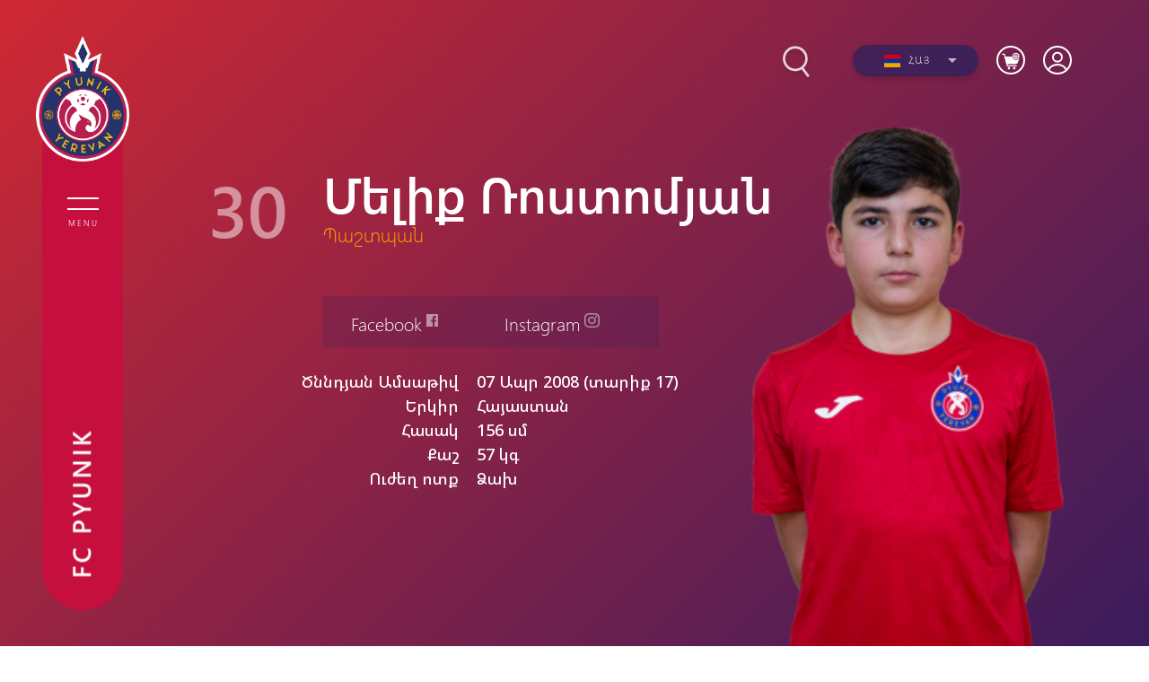

--- FILE ---
content_type: text/css
request_url: https://fcpyunik.am/assets/css/app.css?v=1.2.1
body_size: 41179
content:
/*tooltip */
.tooltip-container {
    position: relative;
    /* display: inline-block; */
    cursor: pointer;
    /* margin: 6rem; */
}

.tooltip {
    display: none;
    padding: 10px 13px !important;
    background-color: #000;
    color: #fff;
    text-align: center;
    border-radius: 4px;
    padding: 6px;
    position: absolute;
    z-index: 1;
    bottom: 85%;
    left: 50%;
    transform: translateX(-50%);
    animation-duration: 0.6s !important;
}

.tooltip-container:hover .tooltip {
    display: block;
    opacity: 1;
}

/**/
/** Loader **/
.fc-loader {
    width: 25px;
    height: 25px;
    margin:0px!important;
    border: 5px solid #C50F3C;
    border-bottom-color: transparent;
    border-radius: 50%;
    display: inline-block;
    box-sizing: border-box;
    animation: fc-rotation 1s linear infinite;
    }

@keyframes fc-rotation {
0% {
    transform: rotate(0deg);
}
100% {
    transform: rotate(360deg);
}
}
/**/
.social-block{
    padding: 25px 0;
}

/**
 * Owl Carousel v2.3.4
 * Copyright 2013-2018 David Deutsch
 * Licensed under: SEE LICENSE IN https://github.com/OwlCarousel2/OwlCarousel2/blob/master/LICENSE
 */

.owl-carousel,
.owl-carousel .owl-item {
    -webkit-tap-highlight-color: transparent;
    position: relative
}

.owl-carousel {
    display: none;
    width: 100%;
    z-index: 1
}

.owl-carousel .owl-stage {
    position: relative;
    -ms-touch-action: pan-Y;
    touch-action: manipulation;
    -moz-backface-visibility: hidden
}

.owl-carousel .owl-stage:after {
    content: ".";
    display: block;
    clear: both;
    visibility: hidden;
    line-height: 0;
    height: 0
}

.owl-carousel .owl-stage-outer {
    position: relative;
    overflow: hidden;
    -webkit-transform: translate3d(0, 0, 0)
}

.owl-carousel .owl-item,
.owl-carousel .owl-wrapper {
    -webkit-backface-visibility: hidden;
    -moz-backface-visibility: hidden;
    -ms-backface-visibility: hidden;
    -webkit-transform: translate3d(0, 0, 0);
    -moz-transform: translate3d(0, 0, 0);
    -ms-transform: translate3d(0, 0, 0)
}

.owl-carousel .owl-item {
    min-height: 1px;
    float: left;
    -webkit-backface-visibility: hidden;
    -webkit-touch-callout: none
}

.owl-carousel .owl-item img {
    display: block;
    width: 100%
}

.owl-carousel .owl-dots.disabled,
.owl-carousel .owl-nav.disabled {
    display: none
}

.no-js .owl-carousel,
.owl-carousel.owl-loaded {
    display: block
}

.owl-carousel .owl-dot,
.owl-carousel .owl-nav .owl-next,
.owl-carousel .owl-nav .owl-prev {
    cursor: pointer;
    -webkit-user-select: none;
    -khtml-user-select: none;
    -moz-user-select: none;
    -ms-user-select: none;
    user-select: none
}

.owl-carousel .owl-nav button.owl-next,
.owl-carousel .owl-nav button.owl-prev,
.owl-carousel button.owl-dot {
    background: 0 0;
    color: inherit;
    border: none;
    padding: 0 !important;
    font: inherit
}

.owl-carousel.owl-loading {
    opacity: 0;
    display: block
}

.owl-carousel.owl-hidden {
    opacity: 0
}

.owl-carousel.owl-refresh .owl-item {
    visibility: hidden
}

.owl-carousel.owl-drag .owl-item {
    -ms-touch-action: pan-y;
    touch-action: pan-y;
    -webkit-user-select: none;
    -moz-user-select: none;
    -ms-user-select: none;
    user-select: none
}

.owl-carousel.owl-grab {
    cursor: move;
    cursor: grab
}

.owl-carousel.owl-rtl {
    direction: rtl
}

.owl-carousel.owl-rtl .owl-item {
    float: right
}

.owl-carousel .animated {
    animation-duration: 1s;
    animation-fill-mode: both
}

.owl-carousel .owl-animated-in {
    z-index: 0
}

.owl-carousel .owl-animated-out {
    z-index: 1
}

.owl-carousel .fadeOut {
    animation-name: fadeOut
}

@keyframes fadeOut {
    0% {
        opacity: 1
    }

    100% {
        opacity: 0
    }
}

.owl-height {
    transition: height .5s ease-in-out
}

.owl-carousel .owl-item .owl-lazy {
    opacity: 0;
    transition: opacity .4s ease
}

.owl-carousel .owl-item .owl-lazy:not([src]),
.owl-carousel .owl-item .owl-lazy[src^=""] {
    max-height: 0
}

.owl-carousel .owl-item img.owl-lazy {
    transform-style: preserve-3d
}

.owl-carousel .owl-video-wrapper {
    position: relative;
    height: 100%;
    background: #000
}

.owl-carousel .owl-video-play-icon {
    position: absolute;
    height: 80px;
    width: 80px;
    left: 50%;
    top: 50%;
    margin-left: -40px;
    margin-top: -40px;
    background: url(owl.video.play.png) no-repeat;
    cursor: pointer;
    z-index: 1;
    -webkit-backface-visibility: hidden;
    transition: transform .1s ease
}

.owl-carousel .owl-video-play-icon:hover {
    -ms-transform: scale(1.3, 1.3);
    transform: scale(1.3, 1.3)
}

.owl-carousel .owl-video-playing .owl-video-play-icon,
.owl-carousel .owl-video-playing .owl-video-tn {
    display: none
}

.owl-carousel .owl-video-tn {
    opacity: 0;
    height: 100%;
    background-position: center center;
    background-repeat: no-repeat;
    background-size: contain;
    transition: opacity .4s ease
}

.owl-carousel .owl-video-frame {
    position: relative;
    z-index: 1;
    height: 100%;
    width: 100%
}

@import url(https://fonts.googleapis.com/css2?family=Alatsi&display=swap);
@import url(https://fonts.googleapis.com/css2?family=Lato:ital,wght@1,900&display=swap);

@font-face {
    font-family: "webly-light";
    src: url(/fonts/weblysleekuil.ttf?f674fb1cde71d733770b7dc654a6c8fe);
    font-weight: 300;
    font-style: normal;
}

@font-face {
    font-family: "webly-lightitalic";
    src: url(/fonts/weblysleekuili.ttf?9c56378914f168292328a2e14e788454);
    font-weight: 300;
    font-style: italic;
}

@font-face {
    font-family: "webly-reguliar";
    src: url(/fonts/weblysleekuisl.ttf?dabfbed9a84a87c0e1dfe2acc00bd498);
    font-weight: 400;
    font-style: normal;
}

@font-face {
    font-family: "webly-reguliaritalic";
    src: url(/fonts/weblysleekuisli.ttf?4a10f0b5f4c0bb2b15d1b939193ccd5f);
    font-weight: 400;
    font-style: italic;
}

@font-face {
    font-family: "webly-bold";
    src: url(/fonts/weblysleekuisb.ttf?dff7e6ae39f65959f10fce83ba6f00c0);
    font-weight: 700;
    font-style: normal;
}

@font-face {
    font-family: "webly-bolditalic";
    src: url(/fonts/weblysleekuisbi.ttf?9250bbdc21b62e9f0d6804fc7ac711b7);
    font-weight: 700;
    font-style: italic;
}

/*
*	Mixins
*/
/* autoprefixer: off */
/* autoprefixer: on */
/*
*   Variables
*/
.archive-block {
    position: relative;
    overflow: hidden;
}

.archive-block #archive-cal {
    background-color: #C50F3C;
    height: 62px;
    border: 0;
    color: white;
    font-size: 16px;
    padding: 0 30px 0 66px;
}

.archive-block .cal-block {
    position: absolute;
    top: 16px;
    left: 24px;
}

.archive-block .items {
    overflow-y: scroll;
    box-sizing: border-box;
}

.archive-block .items a {
    display: block;
    padding: 12px 22px;
    font-size: 20px;
    color: #002269;
    text-transform: capitalize;
    -webkit-transition: all 0.3s ease;
    -moz-transition: all 0.3s ease;
    -o-transition: all 0.3s ease;
    transition: all 0.3s ease;
}

.archive-block .items li {
    border-bottom: 1px solid rgba(0, 34, 105, 0.14);
    -webkit-transition: all 0.3s ease;
    -moz-transition: all 0.3s ease;
    -o-transition: all 0.3s ease;
    transition: all 0.3s ease;
}

.archive-block .items li:hover,
.archive-block .items li.selected {
    background-color: #002269;
}

.archive-block .items li:hover a,
.archive-block .items li.selected a {
    color: white;
}

.archive-block ul {
    width: 100%;
    padding: 0;
    margin: 0;
}

.archive-block input[type=date]::-webkit-inner-spin-button {
    -webkit-appearance: none;
    display: none;
}

input[type=checkbox] {
    cursor: pointer;
}

.select {
    width: 100%;
    box-sizing: border-box;
    background: #ECECEC;
    border-radius: 3px;
    border: none;
    padding: 14px 18px;
    color: #002169;
    opacity: 0.5;
    font-size: 18px;
    border: 1px solid #ccc;
}

h1.block-header {
    font-size: 48px;
    font-family: "webly-bold";
    color: rgba(20, 28, 45, 0.74);
    /* text-transform: capitalize; */
    margin: 0;
}

.rotate {
    transform: rotate(-90deg) translate3d(-50%, 0, 0);
}

.rotate-arrow {
    transform: rotate(90deg);
}

.button {
    background-color: #FFA300;
    color: white;
    display: inline-block;
}

.container {
    max-width: 1420px;
    width: 100%;
    margin: 0 auto;
}

.container .create {
    width: 100%;
    font-weight: 600;
    text-align: start;
    grid-column: 1/-1;
}

.container .create a {
    color: #002169;
    box-shadow: 0 1px 2px 0 rgba(0, 0, 0, 0.05);
}

.address-reciver {
    padding: 12px 0;
}

.address-reciver span {
    font-family: "Segoe UI", Tahoma, Geneva, Verdana, sans-serif;
    font-weight: 600;
}

.cont .content {
    line-height: 24px;
}

.cont .content .submit {
    padding: 10px 12px;
}

.cont .content .default-active-star div {
    margin-bottom: 20px;
    background: white;
    padding-top: 16px;
    display: flex;
    gap: 10px;
    cursor: pointer;
    align-items: center;
}

.cont .content .default-active-star svg {
    width: 26px;
    height: 26px;
    box-shadow: rgba(149, 157, 165, 0.2) 0px 8px 24px;
    border-radius: 999px;
    padding: 4px;
}

.cont .card {
    padding: 0 8px;
    height: 100%;
}

.cont .card .card-wrapper{
    height: 100%;
    border-radius: 2px;
    -webkit-transition: all 0.3s ease;
    -moz-transition: all 0.3s ease;
    -o-transition: all 0.3s ease;
    transition: all 0.3s ease;
    padding: 16px;
    padding-bottom: 30px;
    margin-bottom: 30px;
    background: white;
    box-shadow: 0 4px 6px -1px rgba(0, 0, 0, 0.1), 0 2px 4px -2px rgba(0, 0, 0, 0.1);
}


.cont .card .card-wrapper:hover {
    box-shadow: 0 10px 15px -3px rgba(0, 0, 0, 0.1), 0 4px 6px -4px rgba(0, 0, 0, 0.1);
}

.cont .card .card-header {
    border-bottom: 1px solid #f5f5f5;
}

.cont .card .card-header span {
    font-weight: 700;
    font-family: "Segoe UI", Tahoma, Geneva, Verdana, sans-serif;
    text-transform: uppercase;
}

.cont .card .card-header svg {
    cursor: pointer;
}

.ytp-chrome-top-buttons {
    display: none !important;
}

.fb-comment-box iframe {
    width: 100% !important;
}

.inner-container {
    /* width: 100%; */
    margin: 0 auto;
    box-sizing: border-box;
}

.inner-container .garoink {
    width: 100%;
}

.flex-block {
    display: -webkit-box;
    display: -moz-box;
    display: -ms-flexbox;
    display: -webkit-flex;
    display: flex;
}

.shadow {
    box-shadow: 0 3px 6px rgba(0, 34, 105, 0.1);
}

.wide-block {
    width: 100vw;
    height: 100vh;
}

.view-more-button {
    height: 50px;
    background-color: #FFA300;
    border: none;
    font-size: 20px;
    border-radius: 2px;
    color: white;
    padding: 0 30px;
    -webkit-transition: all 0.3s ease;
    -moz-transition: all 0.3s ease;
    -o-transition: all 0.3s ease;
    transition: all 0.3s ease;
    cursor: pointer;
}

.view-more-button:hover {
    background-color: #C50F3C;
}

.from-bottom {
    animation: fromBottom 1s;
}

@-webkit-keyframes fromBottom {
    0% {
        transform: translate(24%, 22%);
        opacity: 0;
    }

    100% {
        transform: translate(0%, 0%);
        opacity: 1;
    }
}

@keyframes fromBottom {
    0% {
        transform: translate(24%, 22%);
        opacity: 0;
    }

    100% {
        transform: translate(0%, 0%);
        opacity: 1;
    }
}

.from-top {
    animation: fade 1s;
}

@-webkit-keyframes fade {
    0% {
        transform: translate(-24%, -22%);
        opacity: 0;
    }

    100% {
        transform: translate(0%, 0%);
        opacity: 1;
    }
}

@keyframes fade {
    0% {
        transform: translate(-24%, -22%);
        opacity: 0;
    }

    100% {
        transform: translate(0%, 0%);
        opacity: 1;
    }
}

blockquote {
    border-left: 19px solid #C50F3C;
}

html {
    line-height: 1.5;
    font-size: 16px;
    font-family: "webly-light";
}

h1,
h2,
h3,
h4,
h5,
h6 {
    font-weight: normal;
    margin: 0 0 20px 0;
}

h2 {
    line-height: 1.3;
}

input {
    width: 100%;
    box-sizing: border-box;
    background: #ECECEC;
    border-radius: 3px;
    border: none;
    padding: 14px 18px;
    color: #002169;
    opacity: 0.5;
    font-size: 18px;
    border: 1px solid #ccc;
}

input.uk-input:focus {
    background-color: transparent;
    color: white;
}

input:focus {
    outline: 0;
}

.submit {
    max-width: max-content;
    font-size: 20px;
    background: #ECECEC;
    border-radius: 210px;
    padding: 21px 44px;
    border: unset;
    width: 100%;
    cursor: pointer;
}

.submit span {
    background: linear-gradient(92.38deg, #002169 -10.19%, #C50F3C 51.02%, #FFA200 104.72%);
    -webkit-background-clip: text;
    -webkit-text-fill-color: transparent;
    background-clip: text;
    text-fill-color: transparent;
}

.submit:hover {
    background: linear-gradient(92.38deg, #002169 -10.19%, #C50F3C 51.02%, #FFA200 104.72%);
    color: #ffffff;
}

.submit:hover span {
    background: unset;
    -webkit-background-clip: unset;
    -webkit-text-fill-color: unset;
    background-clip: unset;
    text-fill-color: unset;
    color: #ffffff;
}

.submit:focus {
    background: linear-gradient(92.38deg, #002169 -10.19%, #C50F3C 51.02%, #FFA200 104.72%);
}

.submit:focus span {
    color: #ffffff;
}

svg {
    max-width: 100%;
    height: auto;
    box-sizing: border-box;
    vertical-align: middle;
}

body {
    height: 1000px;
    min-width: 300px;
    overflow-x: hidden;
    margin: 0;
}

body.no-scroll {
    overflow: hidden;
}

::-webkit-scrollbar {
    width: 4px;
    height: 4px;
}

::-webkit-scrollbar-thumb {
    background-color: rgba(154, 153, 153, 0.63);
}

.inner-container.news {
    margin-bottom: 135px;
    max-width: 1420px;
}

.inner-container.news h2.block-header {
    font-size: 48px;
    font-family: "webly-bold";
    color: #002269;
    margin-bottom: 26px;
}

.gradient-text {
    background: rgb(0, 33, 105);
    background: -moz-linear-gradient(-45deg, rgb(0, 33, 105) 0%, rgb(197, 15, 60) 50%, rgb(255, 162, 0) 100%);
    background: -webkit-gradient(left top, right bottom, color-stop(0%, rgb(0, 33, 105)), color-stop(50%, rgb(197, 15, 60)), color-stop(100%, rgb(255, 162, 0)));
    background: -webkit-linear-gradient(-45deg, rgb(0, 33, 105) 0%, rgb(197, 15, 60) 50%, rgb(255, 162, 0) 100%);
    background: -o-linear-gradient(-45deg, rgb(0, 33, 105) 0%, rgb(197, 15, 60) 50%, rgb(255, 162, 0) 100%);
    background: -ms-linear-gradient(-45deg, rgb(0, 33, 105) 0%, rgb(197, 15, 60) 50%, rgb(255, 162, 0) 100%);
    background: linear-gradient(135deg, rgb(0, 33, 105) 0%, rgb(197, 15, 60) 50%, rgb(255, 162, 0) 100%);
    filter: progid:DXImageTransform.Microsoft.gradient(startColorstr="#002169", endColorstr="#ffa200", GradientType=1);
    -webkit-background-clip: text;
    -webkit-text-fill-color: transparent;
    -webkit-box-decoration-break: clone;
    box-decoration-break: clone;
}

.item-block {
    display: -webkit-box;
    display: -moz-box;
    display: -ms-flexbox;
    display: -webkit-flex;
    display: flex;
    -webkit-flex-wrap: wrap;
    -ms-flex-wrap: wrap;
    flex-wrap: wrap;
    width: auto;
}

.layer-block {
    position: absolute;
    top: 0;
    right: 0;
    bottom: 0;
    left: 0;
}

.loading {
    font-size: 36px;
    font-family: "webly-bold";
    color: #002269;
    text-transform: capitalize;
    width: 100%;
    text-align: center;
    padding: 20px 0;
}

.load-more-wrapper {
    display: flex;
    justify-content: center;
    margin: 24px 0;
}

.load-more-wrapper .load-more {
    height: 50px;
    background-color: #FFA300;
    border: none;
    font-size: 20px;
    border-radius: 2px;
    color: white;
    padding: 0 30px;
    -webkit-transition: all 0.3s ease;
    -moz-transition: all 0.3s ease;
    -o-transition: all 0.3s ease;
    transition: all 0.3s ease;
    cursor: pointer;
}

.load-more-wrapper .load-more:hover {
    background-color: #C50F3C;
}

.loader-ellips {
    font-size: 20px;
    /* change size here */
    position: relative;
    width: 4em;
    height: 1em;
    margin: 10px auto;
}

.loader-ellips__dot {
    display: block;
    width: 1em;
    height: 1em;
    border-radius: 0.5em;
    background: #555;
    /* change color here */
    position: absolute;
    animation-duration: 0.5s;
    animation-timing-function: ease;
    animation-iteration-count: infinite;
}

.loader-ellips__dot:nth-child(1),
.loader-ellips__dot:nth-child(2) {
    left: 0;
}

.loader-ellips__dot:nth-child(3) {
    left: 1.5em;
}

.loader-ellips__dot:nth-child(4) {
    left: 3em;
}

@keyframes reveal {
    from {
        transform: scale(0.001);
    }

    to {
        transform: scale(1);
    }
}

@keyframes slide {
    to {
        transform: translateX(1.5em);
    }
}

.loader-ellips__dot:nth-child(1) {
    animation-name: reveal;
}

.loader-ellips__dot:nth-child(2),
.loader-ellips__dot:nth-child(3) {
    animation-name: slide;
}

.loader-ellips__dot:nth-child(4) {
    animation-name: reveal;
    animation-direction: reverse;
}

button:focus {
    outline: 0;
}

img {
    object-fit: cover;
}

a {
    text-decoration: none;
    cursor: pointer;
}

a:hover {
    text-decoration: none;
}

#bg-block {
    position: absolute;
    left: 0;
    right: 0;
    top: 0;
    height: 100vh;
    overflow: hidden;
    z-index: -1;
}

#bg-block .image-block {
    width: 100%;
    height: 100%;
}

#bg-block .bg {
    width: 100%;
    height: 100%;
    background-size: cover;
}

#bg-block .white-grad {
    position: absolute;
    bottom: 0;
    top: 0;
    right: 0;
    left: 0;
    background: rgba(255, 255, 255, 0.35);
    background: -moz-linear-gradient(top, rgba(255, 255, 255, 0.35) 0%, rgb(255, 255, 255) 58%, rgb(255, 255, 255) 80%, rgb(255, 255, 255) 100%);
    background: -webkit-gradient(left top, left bottom, color-stop(0%, rgba(255, 255, 255, 0.35)), color-stop(58%, rgb(255, 255, 255)), color-stop(80%, rgb(255, 255, 255)), color-stop(100%, rgb(255, 255, 255)));
    background: -webkit-linear-gradient(top, rgba(255, 255, 255, 0.35) 0%, rgb(255, 255, 255) 58%, rgb(255, 255, 255) 80%, rgb(255, 255, 255) 100%);
    background: -o-linear-gradient(top, rgba(255, 255, 255, 0.35) 0%, rgb(255, 255, 255) 58%, rgb(255, 255, 255) 80%, rgb(255, 255, 255) 100%);
    background: -ms-linear-gradient(top, rgba(255, 255, 255, 0.35) 0%, rgb(255, 255, 255) 58%, rgb(255, 255, 255) 80%, rgb(255, 255, 255) 100%);
    background: linear-gradient(to bottom, rgba(255, 255, 255, 0.35) 0%, rgb(255, 255, 255) 58%, rgb(255, 255, 255) 80%, rgb(255, 255, 255) 100%);
    filter: progid:DXImageTransform.Microsoft.gradient(startColorstr="#ffffff", endColorstr="#ffffff", GradientType=0);
}

.owl-nav {
    position: absolute;
}

.owl-nav .cls-1 {
    fill: none;
    /* stroke: #24336a; */
    stroke: #fff;
    stroke-width: 2px;
    opacity: 0.49;
}

sup {
    top: -12px;
    right: -8px;
}

.player-item .player-number {
    font-family: "webly-bold";
    color: rgba(255, 255, 255, 0.82);
    margin-right: 18px;
}

.player-item .player-name {
    font-family: "webly-bold";
    color: white;
    display: block;
    text-transform: capitalize;
}

.player-item .player-position {
    color: #FFA300;
    font-family: "webly-light";
    display: block;
    text-transform: capitalize;
}

.col-3 {
    width: 25%;
}

.col-4 {
    width: 33.33333%;
}

.news-block {
    position: relative;
    border: 6px solid rgba(0, 34, 105, 0.78);
    width: 333px;
    box-sizing: border-box;
    margin: 0 10px 20px;
    display: -webkit-box;
    display: -moz-box;
    display: -ms-flexbox;
    display: -webkit-flex;
    display: flex;
    -webkit-flex-direction: column;
    -ms-flex-direction: column;
    flex-direction: column;
    -webkit-justify-content: center;
    justify-content: center;
    float: left;
    background-color: white;
    -webkit-transition: all 0.3s ease;
    -moz-transition: all 0.3s ease;
    -o-transition: all 0.3s ease;
    transition: all 0.3s ease;
}

.news-block h3 {
    -webkit-transition: all 0.3s ease;
    -moz-transition: all 0.3s ease;
    -o-transition: all 0.3s ease;
    transition: all 0.3s ease;
    font-size: 30px;
    color: #002269;
    font-family: "webly-light";
    line-height: normal;
    margin: 0 0 15px;
    display: -moz-box;
    display: -webkit-box;
    display: box;
    -webkit-line-clamp: 4;
    -webkit-box-orient: vertical;
    -moz-box-orient: vertical;
    box-orient: vertical;
    overflow: hidden;
    text-overflow: ellipsis;
}

.news-block time {
    font-size: 19px;
    color: #C50F3C;
    font-family: "webly-light";
    /* margin-bottom: 30px; */
    display: inline-block;
    position: absolute;
    bottom: 40px;
    right: 30px;
    left: 30px;
    opacity: 0.6;
}

.news-block .layer-block {
    background: rgba(255, 162, 0, 0.24);
    background: -moz-linear-gradient(top, rgba(255, 162, 0, 0.24) 0%, rgba(0, 34, 105, 0.78) 100%);
    background: -webkit-gradient(left top, left bottom, color-stop(0%, rgba(255, 162, 0, 0.24)), color-stop(100%, rgba(0, 34, 105, 0.78)));
    background: -webkit-linear-gradient(top, rgba(255, 162, 0, 0.24) 0%, rgba(0, 34, 105, 0.78) 100%);
    background: -o-linear-gradient(top, rgba(255, 162, 0, 0.24) 0%, rgba(0, 34, 105, 0.78) 100%);
    background: -ms-linear-gradient(top, rgba(255, 162, 0, 0.24) 0%, rgba(0, 34, 105, 0.78) 100%);
    background: linear-gradient(to bottom, rgba(255, 162, 0, 0.24) 0%, rgba(0, 34, 105, 0.78) 100%);
    filter: progid:DXImageTransform.Microsoft.gradient(startColorstr="#ffa200", endColorstr="#002269", GradientType=0);
}

.news-block .tag-block {
    position: absolute;
    top: 30px;
    left: 30px;
    font-size: 12px;
    font-family: "webly-reguliar";
    color: #C50F3C;
    text-transform: uppercase;
}

.news-block .image-block {
    height: 180px;
    -webkit-transition: all 0.3s ease;
    -moz-transition: all 0.3s ease;
    -o-transition: all 0.3s ease;
    transition: all 0.3s ease;
}

.news-block .image-block img {
    height: 100%;
    width: 100%;
    -webkit-transition: all 0.3s ease;
    -moz-transition: all 0.3s ease;
    -o-transition: all 0.3s ease;
    transition: all 0.3s ease;
}

.news-block .content-block {
    padding: 80px 30px;
    /* margin-top: -20px; */
    -webkit-box-flex: 1;
    -moz-box-flex: 1;
    -webkit-flex: 1;
    -ms-flex: 1;
    flex: 1;
    box-sizing: border-box;
    -webkit-transition: all 0.3s ease;
    -moz-transition: all 0.3s ease;
    -o-transition: all 0.3s ease;
    transition: all 0.3s ease;
}

.news-block .news-desc {
    font-size: 14px;
    color: rgba(0, 34, 105, 0.6);
    max-height: 70px;
    overflow: hidden;
    display: block;
    display: -webkit-box;
    -webkit-line-clamp: 3;
    -webkit-box-orient: vertical;
    overflow: hidden;
    text-overflow: ellipsis;
}

.news-block .like-comment {
    display: -webkit-box;
    display: -moz-box;
    display: -ms-flexbox;
    display: -webkit-flex;
    display: flex;
    margin-top: 32px;
    position: absolute;
    bottom: 40px;
    right: 30px;
    left: 30px;
    display: none;
}

.news-block .like-comment .like {
    margin-right: 40px;
}

.news-block .read-more {
    font-family: "webly-reguliar";
    font-size: 18px;
    color: #FFA300;
}

.news-block:hover {
    border-color: #C50F3C;
}

.news-block:hover h3 {
    color: #C50F3C;
}

.news-block.caption-under {
    border: none;
}

.news-block.caption-under .tag-block {
    text-transform: capitalize;
    color: white;
    font-family: "webly-bold";
}

.news-block.caption-under h3 {
    display: -webkit-box;
    -webkit-line-clamp: 1;
    -webkit-box-orient: vertical;
    overflow: hidden;
    text-overflow: ellipsis;
    margin-bottom: 0px;
}

.news-block.caption-under .content-block {
    padding-top: 40px;
    padding-bottom: 40px;
    margin-top: 0px;
    -webkit-transition: all 0.3s ease;
    -moz-transition: all 0.3s ease;
    -o-transition: all 0.3s ease;
    transition: all 0.3s ease;
}

.news-block.caption-under .like-comment {
    position: static;
}

.news-block.caption-under .news-desc {
    max-height: 46px;
    overflow: hidden;
}

.news-block.caption-under:hover .content-block {
    padding-top: 10px;
}

.news-block.caption-under:hover .image-block {
    height: 210px;
}

.news-block.l-image {
    border: none;
}

.news-block.l-image h3 {
    font-size: 20px;
    font-family: "webly-reguliar";
    margin-bottom: 6px;
}

.news-block.l-image .image-block {
    height: 240px;
}

.news-block.l-image .content-block {
    height: 100%;
    padding: 30px 30px 18px;
}

.news-block.l-image:hover .content-block {
    padding: 30px 30px 38px;
}

.news-block.l-image:hover .image-block {
    height: 220px;
}

.news-block.caption-on {
    border: none;
    overflow: hidden;
}

.news-block.caption-on h3 {
    font-size: 28px;
    font-family: "webly-reguliar";
    color: white;
}

.news-block.caption-on time {
    font-size: 13px;
    color: #FFA300;
    font-family: "webly-light";
    margin-bottom: 0px;
    display: inline-block;
}

.news-block.caption-on .image-block {
    height: 100%;
}

.news-block.caption-on .content-block {
    position: absolute;
    right: 0;
    bottom: 0;
    left: 0;
    padding-bottom: 50px;
    margin-top: 0px;
}

.news-block.caption-on .like-comment {
    position: static;
}

.news-block.caption-on:hover img {
    transform: scale(1.02);
}

.news-block.caption-on:hover .content-block {
    padding-bottom: 60px;
}

.news-block.video {
    border: none;
    width: 460px;
    height: 300px;
}

.news-block.video .layer-block {
    background: rgba(255, 162, 0, 0.38);
    background: -moz-linear-gradient(top, rgba(255, 162, 0, 0.38) 0%, rgba(0, 34, 105, 0.78) 100%);
    background: -webkit-gradient(left top, left bottom, color-stop(0%, rgba(255, 162, 0, 0.38)), color-stop(100%, rgba(0, 34, 105, 0.78)));
    background: -webkit-linear-gradient(top, rgba(255, 162, 0, 0.38) 0%, rgba(0, 34, 105, 0.78) 100%);
    background: -o-linear-gradient(top, rgba(255, 162, 0, 0.38) 0%, rgba(0, 34, 105, 0.78) 100%);
    background: -ms-linear-gradient(top, rgba(255, 162, 0, 0.38) 0%, rgba(0, 34, 105, 0.78) 100%);
    background: linear-gradient(to bottom, rgba(255, 162, 0, 0.38) 0%, rgba(0, 34, 105, 0.78) 100%);
    filter: progid:DXImageTransform.Microsoft.gradient(startColorstr="#ffa200", endColorstr="#002269", GradientType=0);
}

.news-block.video .image-block {
    width: 100%;
    height: 100%;
}

.news-block.video .image-block img {
    width: 100%;
    height: 100%;
}

.news-block.video .content-block {
    position: absolute;
    bottom: 0;
    right: 0;
    left: 0;
    display: -webkit-box;
    display: -moz-box;
    display: -ms-flexbox;
    display: -webkit-flex;
    display: flex;
    min-height: 70px;
    padding-bottom: 36px;
}

.news-block.video .content-block>div {
    margin-left: 12px;
}

.news-block.video h3 {
    font-size: 36px;
    color: white;
    margin: 0px 68px 0 0;
    line-height: normal;
    display: -moz-box;
    display: -webkit-box;
    display: box;
    -webkit-line-clamp: 4;
    -webkit-box-orient: vertical;
    -moz-box-orient: vertical;
    box-orient: vertical;
    overflow: hidden;
    text-overflow: ellipsis;
}

.news-block.video h4 {
    font-size: 24px;
    color: white;
    margin: 0px 68px 0 0;
    line-height: normal;
    display: -moz-box;
    display: -webkit-box;
    display: box;
    -webkit-line-clamp: 4;
    -webkit-box-orient: vertical;
    -moz-box-orient: vertical;
    box-orient: vertical;
    overflow: hidden;
    text-overflow: ellipsis;
}

.news-block.video svg {
    max-width: 60px;
}

.news-block.video .video-play {
    position: absolute;
    right: 27px;
    bottom: 27px;
}

.top-competition-block {
    position: relative;
    text-align: -webkit-center;
    text-align: center;
}

.top-competition-block .layer-block {
    background: rgba(11, 33, 77, 0.75);
    background: -moz-linear-gradient(-45deg, rgba(11, 33, 77, 0.75) 0%, rgba(154, 17, 49, 0.75) 50%, rgba(187, 123, 12, 0.75) 100%);
    background: -webkit-gradient(left top, right bottom, color-stop(0%, rgba(11, 33, 77, 0.75)), color-stop(50%, rgba(154, 17, 49, 0.75)), color-stop(100%, rgba(187, 123, 12, 0.75)));
    background: -webkit-linear-gradient(-45deg, rgba(11, 33, 77, 0.75) 0%, rgba(154, 17, 49, 0.75) 50%, rgba(187, 123, 12, 0.75) 100%);
    background: -o-linear-gradient(-45deg, rgba(11, 33, 77, 0.75) 0%, rgba(154, 17, 49, 0.75) 50%, rgba(187, 123, 12, 0.75) 100%);
    background: -ms-linear-gradient(-45deg, rgba(11, 33, 77, 0.75) 0%, rgba(154, 17, 49, 0.75) 50%, rgba(187, 123, 12, 0.75) 100%);
    background: linear-gradient(135deg, rgba(11, 33, 77, 0.75) 0%, rgba(154, 17, 49, 0.75) 50%, rgba(187, 123, 12, 0.75) 100%);
    filter: progid:DXImageTransform.Microsoft.gradient(startColorstr="#0b214d", endColorstr="#bb7b0c", GradientType=1);
}

.top-competition-block .bg-image-block {
    position: absolute;
    top: 0;
    right: 0;
    bottom: 0;
    left: 0;
    z-index: -1;
}

.top-competition-block .bg-image-block img {
    width: 100%;
    height: 100%;
}

.top-competition-block .competition-name {
    padding-top: 55px;
}

.top-competition-block .competition-name h1 {
    font-size: 36px;
    font-family: "webly-reguliar";
    color: white;
    margin-bottom: 0;
}

.top-competition-block .location {
    font-family: "webly-light";
    font-size: 20px;
    color: white;
    padding-top: 6px;
}

.top-competition-block .location svg {
    margin-right: 10px;
}

.top-competition-block .competition-date {
    font-size: 17px;
    font-family: "webly-bold";
    color: #FFA300;
    padding-top: 8px;
}

.top-competition-block .competition-date svg {
    margin-right: 10px;
}

.top-competition-block .competition-info {
    display: -webkit-box;
    display: -moz-box;
    display: -ms-flexbox;
    display: -webkit-flex;
    display: flex;
    -webkit-justify-content: center;
    justify-content: center;
    -webkit-align-items: flex-end;
    -ms-flex-align: flex-end;
    align-items: flex-end;
    padding-bottom: 100px;
}

.top-competition-block .competition-info .team-block {
    padding-bottom: 20px;
}

.top-competition-block .competition-info .team-logo {
    width: 220px;
}

.top-competition-block .competition-info .team-logo img {
    width: 100%;
}

.top-competition-block .competition-info .team-name {
    font-size: 24px;
    font-family: "webly-bold";
    color: white;
    text-transform: uppercase;
    margin-top: 34px;
    display: block;
    letter-spacing: 1.2px;
}

.top-competition-block .results-block {
    padding: 0 98px;
}

.top-competition-block .score-block {
    font-size: 96px;
    font-family: "webly-bold";
    color: white;
}

.top-competition-block .timer-container .countdown-title {
    color: #E8EAEE;
    font-size: 17px;
    font-family: "webly-light";
    width: 100%;
    margin-bottom: 10px;
    display: block;
}

.top-competition-block .timer-container .countdown-block {
    display: -webkit-box;
    display: -moz-box;
    display: -ms-flexbox;
    display: -webkit-flex;
    display: flex;
    background-color: rgba(0, 34, 105, 0.3);
    border-radius: 25px;
    padding: 14px;
}

.top-competition-block .timer-container .clock-col {
    padding: 0px 16px;
    line-height: 1;
    position: relative;
}

.top-competition-block .timer-container .clock-col:after {
    content: ":";
    font-size: 30px;
    position: absolute;
    right: -2px;
    top: 0;
    color: rgba(230, 230, 230, 0.5);
    line-height: 0.7;
}

.top-competition-block .timer-container .clock-col:last-child:after {
    display: none;
}

.top-competition-block .timer-container .timer {
    font-size: 30px;
    font-family: "webly-bold";
    color: #E6E6E6;
    display: block;
    letter-spacing: 2px;
    min-width: 45px;
}

.top-competition-block .timer-container .clock-label {
    font-size: 11px;
    font-family: "webly-reguliar";
    color: #FFA300;
    display: block;
    letter-spacing: 1.5px;
}

.select-block {
    display: -webkit-box;
    display: -moz-box;
    display: -ms-flexbox;
    display: -webkit-flex;
    display: flex;
    -webkit-align-items: center;
    -ms-flex-align: center;
    align-items: center;
    margin-right: 50px;
}

.select-block label {
    font-family: "webly-reguliar";
    font-size: 18px;
    color: rgba(255, 255, 255, 0.8);
    margin-right: 18px;
}

.select-block .uk-select:not([multiple]):not([size]) {
    -webkit-appearance: caret;
    -moz-appearance: caret;
    background-repeat: no-repeat;
}

.select-block .uk-form-controls {
    position: relative;
}

.select-block .uk-form-controls:after {
    content: "";
    position: absolute;
    right: 12px;
    top: 12px;
    display: block;
    width: 12px;
    height: 8px;
    background-image: url(/assets/css/img/arrow.png);
    background-size: 12px;
    background-repeat: no-repeat;
}

.select-block select.uk-select {
    border: none;
    border-radius: 3px;
    overflow: hidden;
    color: #002269;
    font-family: "webly-bold";
    font-size: 14px;
    text-transform: capitalize;
}

.select-block select:not([multiple]):not([size]) {
    height: 30px;
    padding: 0 40px 0 12px;
    background-position: 88% 50%;
}

.select-block .uk-select:not([multiple]):not([size]) option {
    min-height: 25px;
}

.results-list .results-filter {
    box-shadow: 1px 1px 3px rgba(0, 34, 105, 0.21);
    background: rgb(0, 33, 105);
    background: -moz-linear-gradient(-45deg, rgb(0, 33, 105) 0%, rgb(197, 15, 60) 50%, rgb(255, 162, 0) 100%);
    background: -webkit-gradient(left top, right bottom, color-stop(0%, rgb(0, 33, 105)), color-stop(50%, rgb(197, 15, 60)), color-stop(100%, rgb(255, 162, 0)));
    background: -webkit-linear-gradient(-45deg, rgb(0, 33, 105) 0%, rgb(197, 15, 60) 50%, rgb(255, 162, 0) 100%);
    background: -o-linear-gradient(-45deg, rgb(0, 33, 105) 0%, rgb(197, 15, 60) 50%, rgb(255, 162, 0) 100%);
    background: -ms-linear-gradient(-45deg, rgb(0, 33, 105) 0%, rgb(197, 15, 60) 50%, rgb(255, 162, 0) 100%);
    background: linear-gradient(135deg, rgb(0, 33, 105) 0%, rgb(197, 15, 60) 50%, rgb(255, 162, 0) 100%);
    filter: progid:DXImageTransform.Microsoft.gradient(startColorstr="#002169", endColorstr="#ffa200", GradientType=1);
}

.results-list .results-list-container {
    background-color: white;
    box-shadow: 1px 1px 3px rgba(0, 34, 105, 0.21);
    padding: 66px 52px;
}

.results-list .results-list-container h2.block-header {
    font-family: "webly-bold";
    font-size: 25px;
    text-transform: capitalize;
}

.results-list .results-list-container h2.block-header span {
    font-family: "webly-reguliar";
}

.results-list .results-list-container .month-block {
    display: inline-block;
}

.results-list .results-list-container .explainer-block {
    font-family: "webly-reguliar";
    font-size: 12px;
    color: rgba(0, 34, 105, 0.6);
    float: right;
    padding-top: 6px;
}

.results-list .results-list-container .explainer-block svg {
    margin-right: 12px;
}

.results-list .results-list-container .res-item {
    border-bottom: 1px solid rgba(20, 28, 45, 0.1);
    padding: 20px 0;
    display: -webkit-box;
    display: -moz-box;
    display: -ms-flexbox;
    display: -webkit-flex;
    display: flex;
    -webkit-align-items: center;
    -ms-flex-align: center;
    align-items: center;
    -webkit-transition: all 0.3s ease;
    -moz-transition: all 0.3s ease;
    -o-transition: all 0.3s ease;
    transition: all 0.3s ease;
}

.results-list .results-list-container .res-item .result-list-link {
    display: -webkit-box;
    display: -moz-box;
    display: -ms-flexbox;
    display: -webkit-flex;
    display: flex;
    -webkit-align-items: center;
    -ms-flex-align: center;
    align-items: center;
    -webkit-box-flex: 1;
    -moz-box-flex: 1;
    -webkit-flex: 1;
    -ms-flex: 1;
    flex: 1;
    padding-left: 12px;
}

.results-list .results-list-container .res-item .date {
    display: -webkit-box;
    display: -moz-box;
    display: -ms-flexbox;
    display: -webkit-flex;
    display: flex;
    -webkit-align-items: center;
    -ms-flex-align: center;
    align-items: center;
    min-width: 150px;
}

.results-list .results-list-container .res-item .date svg {
    margin-right: 12px;
}

.results-list .results-list-container .res-item .date time {
    font-family: "webly-bold";
    font-size: 16px;
    color: rgba(20, 28, 45, 0.8);
    display: inline-block;
    text-transform: capitalize;
}

.results-list .results-list-container .res-item .date span {
    color: rgba(0, 34, 105, 0.6);
    font-size: 15px;
    font-family: "webly-light";
    display: block;
}

.results-list .results-list-container .res-item:hover {
    box-shadow: 0 3px 6px rgba(0, 34, 105, 0.1);
    padding: 20px 12px;
}

.results-list .results-list-container .match-info {
    display: -webkit-box;
    display: -moz-box;
    display: -ms-flexbox;
    display: -webkit-flex;
    display: flex;
    -webkit-align-items: center;
    -ms-flex-align: center;
    align-items: center;
    padding: 12px 0 2px;
    -webkit-flex-grow: 1;
    -ms-flex-grow: 1;
    flex-grow: 1;
    -webkit-justify-content: center;
    justify-content: center;
}

.results-list .results-list-container .team-block {
    display: -webkit-box;
    display: -moz-box;
    display: -ms-flexbox;
    display: -webkit-flex;
    display: flex;
    -webkit-align-items: center;
    -ms-flex-align: center;
    align-items: center;
    -webkit-box-flex: 1;
    -moz-box-flex: 1;
    -webkit-flex: 1;
    -ms-flex: 1;
    flex: 1;
    -webkit-justify-content: flex-end;
    justify-content: flex-end;
}

.results-list .results-list-container .team-block.second {
    -webkit-justify-content: flex-start;
    justify-content: flex-start;
}

.results-list .results-list-container .team-name {
    font-family: "webly-bold";
    font-size: 18px;
    color: rgba(20, 28, 45, 0.8);
    text-transform: capitalize;
}

.results-list .results-list-container .team-logo {
    width: 35px;
    margin: 0 6px;
}

.results-list .results-list-container .score-block {
    font-size: 26px;
    color: rgba(197, 15, 15, 0.68);
    font-family: "webly-bold";
    padding: 0 24px;
    letter-spacing: 2px;
    line-height: 1.3;
    -webkit-box-flex: 1;
    -moz-box-flex: 1;
    -webkit-flex: 1;
    -ms-flex: 1;
    flex: 1;
    max-width: 70px;
    text-align: -webkit-center;
    text-align: center;
}

.results-list .results-list-container .competition-name {
    font-family: "webly-reguliar";
    font-size: 14px;
    color: rgba(20, 28, 45, 0.8);
    display: -webkit-box;
    display: -moz-box;
    display: -ms-flexbox;
    display: -webkit-flex;
    display: flex;
    -webkit-align-items: center;
    -ms-flex-align: center;
    align-items: center;
    max-width: 200px;
}

.results-list .results-list-container .competition-logo {
    min-width: 40px;
    width: 40px;
    margin-right: 14px;
}

.results-list .results-list-container .tickets-block {
    width: 56px;
    height: 42px;
    border-radius: 3px;
    box-shadow: 2px 2px 3px rgba(0, 32, 91, 0.17);
    cursor: default;
    box-sizing: border-box;
    padding: 8px 16px 6px 19px;
    margin-left: 130px;
    background: #a49e9e;
}

.results-list .results-list-container .divider-block {
    padding-top: 100px;
}

.shop-item {
    margin: 0 10px 20px;
    display: -webkit-box;
    display: -moz-box;
    display: -ms-flexbox;
    display: -webkit-flex;
    display: flex;
    -webkit-flex-direction: column;
    -ms-flex-direction: column;
    flex-direction: column;
    overflow: hidden;
}

.shop-item .image-block {
    width: 333px;
    height: 440px;
    border: 1px solid rgba(0, 34, 105, 0.25);
    box-sizing: border-box;
}

.shop-item .content-block {
    background-color: #002269;
    display: -webkit-box;
    display: -moz-box;
    display: -ms-flexbox;
    display: -webkit-flex;
    display: flex;
    -webkit-align-items: center;
    -ms-flex-align: center;
    align-items: center;
    height: 76px;
    position: relative;
}

.shop-item .content-block span:not(.cart-block) {
    font-family: "webly-light";
    font-size: 20px;
    color: white;
    -webkit-box-flex: 1;
    -moz-box-flex: 1;
    -webkit-flex: 1;
    -ms-flex: 1;
    flex: 1;
    text-align: center;
    padding: 0 20px;
    box-sizing: border-box;
    max-width: 264px;
}

.shop-item .cart-block {
    position: absolute;
    top: 0;
    right: 0;
    min-width: 76px;
    width: 76px;
    box-sizing: border-box;
    display: -webkit-box;
    display: -moz-box;
    display: -ms-flexbox;
    display: -webkit-flex;
    display: flex;
    -webkit-align-items: center;
    -ms-flex-align: center;
    align-items: center;
    -webkit-justify-content: center;
    justify-content: center;
    height: 76px;
    -webkit-transition: all 0.3s ease;
    -moz-transition: all 0.3s ease;
    -o-transition: all 0.3s ease;
    transition: all 0.3s ease;
    background: rgb(253, 160, 0);
    background: -moz-linear-gradient(-45deg, rgb(253, 160, 0) 0%, rgb(219, 106, 19) 100%);
    background: -webkit-gradient(left top, right bottom, color-stop(0%, rgb(253, 160, 0)), color-stop(100%, rgb(219, 106, 19)));
    background: -webkit-linear-gradient(-45deg, rgb(253, 160, 0) 0%, rgb(219, 106, 19) 100%);
    background: -o-linear-gradient(-45deg, rgb(253, 160, 0) 0%, rgb(219, 106, 19) 100%);
    background: -ms-linear-gradient(-45deg, rgb(253, 160, 0) 0%, rgb(219, 106, 19) 100%);
    background: linear-gradient(135deg, rgb(253, 160, 0) 0%, rgb(219, 106, 19) 100%);
    filter: progid:DXImageTransform.Microsoft.gradient(startColorstr="#fda000", endColorstr="#db6a13", GradientType=1);
}

.shop-item .cart-block svg {
    -webkit-transition: all 0.3s ease;
    -moz-transition: all 0.3s ease;
    -o-transition: all 0.3s ease;
    transition: all 0.3s ease;
}

.shop-item .cart-block:hover svg {
    width: 38px;
}

.trophies-slider {
    display: none;
    margin: 0;
    max-width: 1420px;
}

.trophies-slider .owl-nav {
    top: 50%;
    transform: translateY(-50%);
    right: 0;
    left: 0;
}

.trophies-slider .owl-prev,
.trophies-slider .owl-next {
    position: absolute;
}

.trophies-slider .owl-prev {
    left: -100px;
    transform: translateY(-50%);
}

.trophies-slider .owl-next {
    right: -100px;
    transform: translateY(-50%);
}

.trophies-item {
    width: 100%;
    height: 100%;
    border: 4px solid #FFA300;
    background-color: rgba(0, 34, 105, 0.45);
    margin: 0;
    box-sizing: border-box;
    padding: 52px 0 0;
}

.trophies-item h1 {
    position: absolute;
    right: 20px;
    top: 0;
    font-family: arial;
    font-weight: 700;
    font-size: 80px;
    opacity: 0.35;
    color: white;
}

.trophies-item h2 {
    text-align: center;
    color: #d5d5d5;
    font-weight: 700;
    padding-top: 10px;
    font-size: 22px;
}

.trophies-item img {
    width: auto !important;
    margin: auto;
}

header #header-block {
    position: fixed;
    top: 40px;
    bottom: 40px;
    left: 40px;
    width: 104px;
    z-index: 100;
}

header .logo-block {
    z-index: 1;
    -webkit-transition: all 0.3s ease;
    -moz-transition: all 0.3s ease;
    -o-transition: all 0.3s ease;
    transition: all 0.3s ease;
}

header .logo-block svg {
    -webkit-filter: drop-shadow(1px 1px 2px rgba(0, 0, 0, 0.3));
    filter: drop-shadow(1px 1px 2px rgba(0, 0, 0, 0.3));
}

header .menu-cont {
    -webkit-transition: all 0.3s ease;
    -moz-transition: all 0.3s ease;
    -o-transition: all 0.3s ease;
    transition: all 0.3s ease;
    opacity: 1;
    transition-delay: 10ms;
    width: 90px;
    margin: auto;
    background-color: #C50F3C;
    box-sizing: border-box;
    border-radius: 55px;
    z-index: -1;
    height: calc(100% - 80px);
    position: relative;
    top: -66px;
    display: -webkit-box;
    display: -moz-box;
    display: -ms-flexbox;
    display: -webkit-flex;
    display: flex;
    -webkit-flex-direction: column;
    -ms-flex-direction: column;
    flex-direction: column;
}

header .menu-cont.hide {
    height: 200px;
}

header .menu-cont.hide .vertical-block {
    opacity: 0;
    transition-duration: 10ms;
    transition-delay: 10ms;
    visibility: hidden;
}

header .menu-icon {
    cursor: pointer;
    text-align: center;
    margin: 100px 0 36px;
    display: -webkit-box;
    display: -moz-box;
    display: -ms-flexbox;
    display: -webkit-flex;
    display: flex;
    -webkit-flex-direction: column;
    -ms-flex-direction: column;
    flex-direction: column;
    -webkit-align-items: center;
    -ms-flex-align: center;
    align-items: center;
    height: 60px;
}

header .menu-icon>span {
    color: white;
    font-size: 9px;
    text-transform: uppercase;
    font-family: "webly-reguliar";
    letter-spacing: 2px;
    margin-left: 2px;
    -webkit-transition: all 0.3s ease;
    -moz-transition: all 0.3s ease;
    -o-transition: all 0.3s ease;
    transition: all 0.3s ease;
}

header .menu-icon div {
    width: 35px;
    height: 14px;
    position: relative;
    -webkit-transition: all 0.3s ease;
    -moz-transition: all 0.3s ease;
    -o-transition: all 0.3s ease;
    transition: all 0.3s ease;
    margin-bottom: 8px;
    cursor: pointer;
}

header .menu-icon div span {
    width: 35px;
    height: 2px;
    background-color: white;
    display: block;
    position: absolute;
    -webkit-transition: all 0.3s ease;
    -moz-transition: all 0.3s ease;
    -o-transition: all 0.3s ease;
    transition: all 0.3s ease;
}

header .menu-icon div span:first-child {
    top: 0;
}

header .menu-icon div span:last-child {
    bottom: 0;
}

header .menu-icon.open div span {
    width: 27px;
}

header .menu-icon.open div span:first-child {
    top: 0;
    transform: rotate(-45deg) translate(1px, 5px);
}

header .menu-icon.open div span:last-child {
    bottom: 0;
    transform: rotate(42deg) translate(-3px, -10px);
}

header .menu-icon:hover>span {
    color: #FFA300;
}

header .menu-icon:hover div span {
    cursor: pointer;
    background-color: #FFA300;
}

header .vertical-block {
    transition-delay: 600ms;
    display: -webkit-box;
    display: -moz-box;
    display: -ms-flexbox;
    display: -webkit-flex;
    display: flex;
    -webkit-flex-direction: column;
    -ms-flex-direction: column;
    flex-direction: column;
    -webkit-align-items: center;
    -ms-flex-align: center;
    align-items: center;
    -webkit-justify-content: space-between;
    justify-content: space-between;
    -webkit-box-flex: 1;
    -moz-box-flex: 1;
    -webkit-flex: 1;
    -ms-flex: 1;
    flex: 1;
}

header .vertical-block.active {
    padding-bottom: 20px;
    -webkit-justify-content: flex-end;
    justify-content: flex-end;
}

header .vertical-block.active .social-block {
    display: none;
}

header .vertical-block.active .fc-name {
    transform: rotate(-90deg) translate3d(50%, 0, 0);
}

header .vertical-block.active .fc-name span {
    font-size: 28px;
}

header .fc-name span {
    font-family: "webly-bold";
    font-size: 36px;
    color: white;
    white-space: nowrap;
    letter-spacing: 3.4px;
    line-height: 1;
}

header .social-block {
    display: -webkit-box;
    display: -moz-box;
    display: -ms-flexbox;
    display: -webkit-flex;
    display: flex;
    transform: rotate(-90deg) translate3d(50%, 0, 0);
    padding-left: 40px;
}

header .social-block a {
    font-family: "webly-light";
    font-size: 12px;
    color: white;
    text-transform: uppercase;
    margin-right: 24px;
    -webkit-transition: all 0.3s ease;
    -moz-transition: all 0.3s ease;
    -o-transition: all 0.3s ease;
    transition: all 0.3s ease;
    line-height: 1;
}

header .social-block a:hover {
    color: #FFA300;
}

header .search-lang {
    position: absolute;
    top: 26px;
    right: 50px;
    padding: 24px 36px;
    border-radius: 46px;
    z-index: 90;
    display: -webkit-box;
    display: -moz-box;
    display: -ms-flexbox;
    display: -webkit-flex;
    display: flex;
    -webkit-transition: all 0.3s ease;
    -moz-transition: all 0.3s ease;
    -o-transition: all 0.3s ease;
    transition: all 0.3s ease;
}

header .search-lang:hover {
    background: rgba(0, 34, 105, 0.21);
}

header .search-block {
    margin-right: 40px;
    position: relative;
    cursor: pointer;
    z-index: 15;
    width: 46px;
    height: 30px;
    margin-top: -4px;
}

header .search-block::after {
    opacity: 0.95;
    content: "";
    display: block;
    width: 20px;
    height: 20px;
    -webkit-transition: all 0.3s ease;
    -moz-transition: all 0.3s ease;
    -o-transition: all 0.3s ease;
    transition: all 0.3s ease;
    position: absolute;
    top: 50%;
    right: 50%;
    transform: translate(46%, -75%) scale(0);
    border-radius: 50%;
    transform-origin: center center;
    background: rgb(58, 28, 92);
    background: -moz-linear-gradient(-45deg, rgb(58, 28, 92) 0%, rgb(207, 40, 51) 100%);
    background: -webkit-gradient(left top, right bottom, color-stop(0%, rgb(58, 28, 92)), color-stop(100%, rgb(207, 40, 51)));
    background: -webkit-linear-gradient(-45deg, rgb(58, 28, 92) 0%, rgb(207, 40, 51) 100%);
    background: -o-linear-gradient(-45deg, rgb(58, 28, 92) 0%, rgb(207, 40, 51) 100%);
    background: -ms-linear-gradient(-45deg, rgb(58, 28, 92) 0%, rgb(207, 40, 51) 100%);
    background: linear-gradient(135deg, rgb(58, 28, 92) 0%, rgb(207, 40, 51) 100%);
    filter: progid:DXImageTransform.Microsoft.gradient(startColorstr="#3a1c5c", endColorstr="#cf2833", GradientType=1);
}

header .search-block path {
    opacity: 0.8;
    fill: none;
    stroke: #FFFFFF;
    stroke-width: 3;
    enable-background: new;
}

header .search-block:hover path {
    stroke: #FFA300;
    -webkit-transition: all 0.3s ease;
    -moz-transition: all 0.3s ease;
    -o-transition: all 0.3s ease;
    transition: all 0.3s ease;
}

header .search-field {
    position: fixed;
    width: 100vw;
    height: 100vh;
    background-color: rgba(199, 31, 73, 0.001);
    top: -26px;
    right: -50px;
    bottom: 0;
    transform: scale(0);
    opacity: 0;
    transform-origin: top right;
    -webkit-transition: opacity 0.3s ease;
    -moz-transition: opacity 0.3s ease;
    -o-transition: opacity 0.3s ease;
    transition: opacity 0.3s ease;
    z-index: 20;
    transition-delay: 0.4s;
}

header .search-field .input-field {
    max-width: 1140px;
    margin: auto;
    position: absolute;
    top: 45%;
    right: 0;
    left: 0;
    transform: translateY(-50%);
}

header .search-field input {
    background-color: rgba(199, 31, 73, 0.001);
    font-size: 40px;
    font-family: "webly-light";
    color: white;
    border: none;
    height: auto;
    padding: 14px 0;
    border-bottom: 2px solid rgba(255, 255, 255, 0.55);
    -webkit-transition: all 0.3s ease;
    -moz-transition: all 0.3s ease;
    -o-transition: all 0.3s ease;
    transition: all 0.3s ease;
}

header .search-field input::placeholder {
    color: rgba(255, 255, 255, 0.8);
}

header .search-field input:focus {
    border-color: white;
    border-bottom: 2px solid rgb(255, 255, 255);
}

header .close-btn {
    position: absolute;
    right: 0;
    top: 0;
}

header .close-btn>div {
    position: relative;
    width: 160px;
    height: 160px;
}

header .close-btn span {
    width: 1px;
    height: 48px;
    background-color: rgba(255, 255, 255, 0.8);
    display: block;
    position: absolute;
    top: 50%;
    right: 50%;
}

header .close-btn span:first-child {
    transform: translate(-50%, -50%) rotate(45deg);
}

header .close-btn span:last-child {
    transform: translate(-50%, -50%) rotate(-45deg);
}

header .search-block.open::after {
    transform: translate(46%, -75%) scale(200);
}

header .search-block.open .search-field {
    transform: scale(1);
    opacity: 1;
}

header .lang-block {
    display: inline-block;
    border-radius: 22px;
    padding: 0px 52px 0px 33px;
    background-color: rgba(0, 34, 105, 0.49);
    box-shadow: 0 3px 6px rgba(0, 0, 0, 0.16);
    min-width: 140px;
    box-sizing: border-box;
    text-align: center;
    height: 35px;
    line-height: 30px;
    cursor: pointer;
    position: relative;
    -webkit-transition: all 0.3s ease;
    -moz-transition: all 0.3s ease;
    -o-transition: all 0.3s ease;
    transition: all 0.3s ease;
}

header .lang-block>ul {
    margin: 0;
    padding: 0;
    list-style-type: none;
}

header .lang-block span {
    font-size: 11px;
    font-family: "webly-reguliar";
    color: #E1E1E1;
    text-transform: uppercase;
    letter-spacing: 1.5px;
    -webkit-transition: all 0.3s ease;
    -moz-transition: all 0.3s ease;
    -o-transition: all 0.3s ease;
    transition: all 0.3s ease;
}

header .lang-block path {
    -webkit-transition: all 0.3s ease;
    -moz-transition: all 0.3s ease;
    -o-transition: all 0.3s ease;
    transition: all 0.3s ease;
    fill: rgba(255, 255, 255, 0.66);
}

header .lang-block:hover span {
    color: #FFA300;
}

header .lang-block:hover path {
    fill: #FFA300;
}

header .lang-block .drop {
    -webkit-transition: all 0.3s ease;
    -moz-transition: all 0.3s ease;
    -o-transition: all 0.3s ease;
    transition: all 0.3s ease;
    position: absolute;
    top: 35px;
    right: 0;
    left: 0;
    visibility: hidden;
    min-width: 140px;
    overflow: hidden;
    padding: 12px 0;
    margin: 0;
    background-color: rgba(0, 34, 105, 0.6);
    box-shadow: 0 3px 6px rgba(0, 0, 0, 0.16);
    list-style: none;
    margin-top: 0;
    opacity: 0;
    padding-left: 0;
    z-index: -2;
    border-bottom-left-radius: 22px;
    border-bottom-right-radius: 22px;
}

header .lang-block .drop a {
    font-size: 9px;
    font-family: "webly-reguliar";
    color: #E1E1E1;
    text-transform: uppercase;
    letter-spacing: 1.5px;
    height: 32px;
    display: block;
    line-height: 32px;
    -webkit-transition: all 0.3s ease;
    -moz-transition: all 0.3s ease;
    -o-transition: all 0.3s ease;
    transition: all 0.3s ease;
}

header .lang-block .drop li:hover a {
    color: #3c3d4b;
    background-color: #FFA300;
}

header .lang-block.open {
    border-bottom-left-radius: 0px;
    border-bottom-right-radius: 0px;
    background-color: rgba(0, 34, 105, 0.6);
}

header .lang-block.open span {
    color: #FFA300;
}

header .lang-block.open .drop {
    opacity: 1;
    visibility: visible;
}

header .lang-block.open svg {
    transform: rotate(180deg) translateY(-4px);
}

header .lang-block.open path {
    fill: #FFA300;
}

header .auth-block {
    display: inline-block;
    border-radius: 22px;
    box-sizing: border-box;
    text-align: center;
    height: 35px;
    line-height: 30px;
    cursor: pointer;
    position: relative;
    -webkit-transition: all 0.3s ease;
    -moz-transition: all 0.3s ease;
    -o-transition: all 0.3s ease;
    transition: all 0.3s ease;
}

header .auth-block>ul {
    margin: 0;
    padding: 0;
    list-style-type: none;
}

header .auth-block span {
    font-size: 11px;
    font-family: "webly-reguliar";
    color: #E1E1E1;
    text-transform: uppercase;
    letter-spacing: 1.5px;
    -webkit-transition: all 0.3s ease;
    -moz-transition: all 0.3s ease;
    -o-transition: all 0.3s ease;
    transition: all 0.3s ease;
}

header .auth-block .drop {
    -webkit-transition: all 0.3s ease;
    -moz-transition: all 0.3s ease;
    -o-transition: all 0.3s ease;
    transition: all 0.3s ease;
    position: absolute;
    top: 73px;
    right: -10px;
    visibility: hidden;
    min-width: 265px;
    overflow: hidden;
    padding: 15px 0;
    margin: auto;
    background-color: white;
    box-shadow: rgba(0, 0, 0, 0.24) 0px 3px 8px;
    align-items: center;
    align-items: center;
    justify-content: space-evenly;
    list-style: none;
    margin-top: 0;
    opacity: 0;
    padding-left: 0;
    z-index: -2;
    border-radius: 10px;
    display: flex;
}

header .auth-block .drop li {
    box-shadow: rgba(149, 157, 165, 0.2) 0px 8px 24px;
    text-align: center;
    background: #FFFFFF;
    border-radius: 210px;
}

header .auth-block .drop a {
    font-size: 14px;
    line-height: 19px;
    font-family: "webly-reguliar";
    color: #002169;
    display: block;
    padding: 7px 28px;
}

header .auth-block .drop li:hover {
    background: linear-gradient(92.38deg, #002169 -10.19%, #C50F3C 51.02%, #FFA200 104.72%);
}

header .auth-block .drop li:hover a {
    color: #ffffff;
}

header .auth-block .drop .avatar {
    width: 65px;
    height: 65px;
    border-radius: 100%;
}

header .auth-block .drop .avatar img {
    width: 65px;
    height: 65px;
    border-radius: 100%;
}

header .auth-block .drop h4 {
    font-weight: 700;
    font-size: 16px;
    line-height: 22px;
    text-align: center;
    color: #002169;
    margin: 6px;
}

header .auth-block .drop .icon {
    display: flex;
    gap: 8px;
}

header .auth-block .drop .icon a {
    background-color: rgba(0, 33, 105, 0.5);
    padding: 5px;
    border-radius: 100%;
}

header .auth-block.open {
    border-radius: 0px;
}

header .auth-block.open .arrow {
    width: 0;
    height: 0;
    margin-left: 7px;
    border-right: 9px solid transparent;
    border-left: 9px solid transparent;
    border-bottom: 9px solid #F1F1F1;
    position: absolute;
    top: 64px;
}

header .auth-block.open span {
    color: #FFA300;
}

header .auth-block.open .drop {
    opacity: 1;
    visibility: visible;
}

header .cart-block {
    display: block;
    border-radius: 22px;
    padding: 0px 20px 0px 20px;
    box-sizing: border-box;
    text-align: center;
    height: 35px;
    line-height: 30px;
    cursor: pointer;
    position: relative;
    -webkit-transition: all 0.3s ease;
    -moz-transition: all 0.3s ease;
    -o-transition: all 0.3s ease;
    transition: all 0.3s ease;
}

header .cart-block>ul {
    margin: 0;
    padding: 0;
    list-style-type: none;
}

header .cart-block span {
    font-size: 11px;
    /* font-family: "webly-reguliar"; */
    /* color: #E1E1E1; */
    text-transform: uppercase;
    letter-spacing: 1.5px;
    -webkit-transition: all 0.3s ease;
    -moz-transition: all 0.3s ease;
    -o-transition: all 0.3s ease;
    transition: all 0.3s ease;
}

header .cart-block:hover path {
    fill: #FFA300;
    stroke: #FFA300;
}

header .cart-block:hover circle {
    stroke: #FFA300;
}

header .cart-block .cart-count {
    bottom: 0;
    background: #C50F3C;
    left: 20px;
    border-radius: 87%;
    height: 13px;
    font-size: 8px;
    line-height: 16px;
    display: flex;
    padding: 0.2px 5px;
    color: #FFFFFF;
    display: flex;
    align-items: center;
    justify-content: center;
}

header .cart-block .drop {
    -webkit-transition: all 0.3s ease;
    -moz-transition: all 0.3s ease;
    -o-transition: all 0.3s ease;
    transition: all 0.3s ease;
    position: absolute;
    top: 60px;
    right: 0;
    visibility: hidden;
    min-width: 140px;
    overflow: hidden;
    padding: 12px 0;
    margin: 0;
    background-color: white;
    border-radius: 5px;
    list-style: none;
    margin-top: 0;
    opacity: 0;
    padding-left: 0;
    z-index: -2;
    width: 273px;
}

@media screen and (max-width: 600px) {
    header .cart-block .drop {
        right: -53px;
    }

    .cont .card {
        padding: 0 2px;
    }

}

header .cart-block .drop li {
    text-align: center;
}


header .cart-block .drop li:hover a {
    color: #3c3d4b;
    background-color: #FFA300;
}

header .cart-block .drop .header {
    border-bottom: 0.25px solid rgba(0, 0, 0, 0.40);;
    margin: 5px 24px;
    padding: 5px;
}

header .cart-block .drop .header h1 {
    margin: 0;
    font-weight: 700;
    font-size: 12px;
    line-height: 16px;
    color: #002169;
}

header .cart-block .drop .header h1 span {
    color: #002169;
}

header .cart-block .drop .content {
    padding: 0 13px;
    align-items: center;
}

header .cart-block .drop .content .cart-image {
    width: 80px;
    height: 80px;
}

header .cart-block .drop .content .cart-image img {
    width: 100%;
    height: 100%;
    border-radius: 3px;
}

header .cart-block .drop .content .cont-right {
    text-align: left;
    margin-left: 7px;
    color: #002169;
}

header .cart-block .drop .content .cont-right p,
header .cart-block .drop .content .cont-right h1 {
    font-weight: 700;
    font-size: 12px;
    line-height: 16px;
    color: #002169;
    opacity: 0.6;
    margin: 10px 0;
}

header .cart-block .drop .footer {
    margin: 12px 34px;
    display: flex;
    justify-content: center;
}

header .cart-block.open {
    border-radius: 0px;
}

header .cart-block.open .drop {
    opacity: 1;
    visibility: visible;
    background: white;
    box-shadow: rgba(0, 0, 0, 0.24) 0px 3px 8px;
}


header .menu-open {
    display: none;
    z-index: -2;
    opacity: 0;
    position: fixed;
    display: block;
    top: 0;
    right: 0;
    bottom: 0;
    left: 0;
    background-color: rgba(21, 68, 192, 0.98);
}

header .menu-open .container {
    max-width: 1345px;
    margin: 0 auto;
    padding-top: 155px;
}

header .menu-open .open-menu-cont {
    position: relative;
    width: 100vw;
    overflow: scroll;
    height: 100vh;
}

header .menu-open .open-menu-block .arrow {
    display: none;
    position: absolute;
    right: 0;
    width: 50px;
    height: 100%;
    box-sizing: border-box;
    text-align: center;
    cursor: pointer;
    padding: 6px;
}

header .menu-open .open-menu-block .arrow path {
    fill: rgba(255, 255, 255, 0.66);
    -webkit-transition: all 0.3s ease;
    -moz-transition: all 0.3s ease;
    -o-transition: all 0.3s ease;
    transition: all 0.3s ease;
}

header .menu-open .open-menu-block .arrow:hover path {
    fill: #C50F3C;
}

header .menu-open .open-menu-block>ul {
    display: -webkit-box;
    display: -moz-box;
    display: -ms-flexbox;
    display: -webkit-flex;
    display: flex;
    justify-content: center;
}

header .menu-open .open-menu-block>ul>li {
    line-height: 1.8;
    padding-right: 48px;
}

header .menu-open .open-menu-block ul {
    padding-left: 0;
    list-style-type: none;
}

header .menu-open .open-menu-block h2 {
    font-size: 26px;
    color: white;
    font-family: "webly-light";
}

header .menu-open .open-menu-block li a {
    font-size: 18px;
    color: rgba(246, 247, 248, 0.74);
    font-family: "webly-light";
    -webkit-transition: all 0.3s ease;
    -moz-transition: all 0.3s ease;
    -o-transition: all 0.3s ease;
    transition: all 0.3s ease;
}

header .menu-open .open-menu-block .submenu li:hover a {
    color: #FFA300;
}

header .menu-open .menu-social {
    display: -webkit-box;
    display: -moz-box;
    display: -ms-flexbox;
    display: -webkit-flex;
    display: flex;
    -webkit-align-items: center;
    -ms-flex-align: center;
    align-items: center;
    width: 100%;
    display: flex;
    justify-content: space-between;
    flex-wrap: wrap;
}

@media only screen and (min-width: 1345px) {
    header .menu-open .menu-social {
        max-width: 1345px;
        margin: 0 auto;
    }
}

header .menu-open .menu-social span {
    font-size: 24px;
    color: rgba(246, 247, 248, 0.6);
    font-family: "webly-light";
}

header .menu-open .menu-social .online-shop a {
    font-style: normal;
    font-weight: 600;
    font-size: 32px;
    line-height: 43px;
    display: flex;
    align-items: center;
    color: #FFFFFF;
}

@media only screen and (max-width: 1024px) {
    header .menu-open .menu-social .online-shop a {
        font-size: 24px;
        margin-left: 200px;
    }
}

@media only screen and (max-width: 600px) {
    header .menu-open .menu-social .online-shop a {
        margin-left: 0px;
    }
}

header .menu-open .menu-social .social-net-links {
    display: flex;
}

header .menu-open .menu-social .soc-net {
    display: flex;
    align-items: end;
    flex-wrap: wrap;
    margin-left: 48px;
    gap: 16px;
}

header .menu-open .menu-social .soc-net a {
    margin: 0 0 4px 15px;
    display: inline-block;
    opacity: 0.4;
    -webkit-transition: all 0.3s ease;
    -moz-transition: all 0.3s ease;
    -o-transition: all 0.3s ease;
    transition: all 0.3s ease;
}

header .menu-open .menu-social .soc-net path {
    -webkit-transition: all 0.3s ease;
    -moz-transition: all 0.3s ease;
    -o-transition: all 0.3s ease;
    transition: all 0.3s ease;
}

header .menu-open .menu-social .soc-net a:first-child {
    margin-left: 0;
}

header .menu-open .menu-social .soc-net a:hover {
    opacity: 1;
}

header .menu-open .menu-social .soc-net a:hover path {
    fill: #FFA300;
}

header .menu-open .fc-name {
    position: fixed;
    bottom: -92px;
    left: 140px;
    letter-spacing: 20px;
}

header .menu-open .fc-name span {
    font-size: 234px;
    text-transform: uppercase;
    opacity: 0.05;
}

header .menu-open.open {
    display: block;
    z-index: 99;
    opacity: 1;
}

.modal {
    position: fixed;
    z-index: 100000;
    left: 0;
    top: 0;
    width: 100%;
    height: 100%;
    overflow: auto;
    background-color: rgba(0, 0, 0, 0.8);
    visibility: hidden;
    opacity: 0;
    transition: all 0.15s ease-out;
}

.modal .modalClose {
    position: relative;
    top: 12px;
    right: 20px;
    cursor: pointer;
}

.modal.effect {
    visibility: visible;
    opacity: 1;
}

.modal .modal-header {
    display: flex;
    justify-content: space-between;
    padding: 20px;
}

.modal .modal-content {
    position: fixed;
    z-index: 2;
    left: 50%;
    top: 50%;
    transform: translate(-50%, -50%);
    background-color: #FFFFFF;
    max-width: 360px;
    width: 100%;
    max-height: 600px;
    height: 100%;
}

.modal .modal-body {
    padding: 20px;
    color: black;
}

.modal .modal-body p {
    text-align: center;
    font-size: 16px;
    letter-spacing: 0.1em;
    color: black;
}

.modal .modalClose {
    margin: 0;
    padding: 0;
    border: 0;
    background: none;
    position: fixed;
    width: 15px;
    height: 15px;
}

.modal .modalClose:before,
.modal .modalClose:after {
    content: "";
    position: absolute;
    top: 18px;
    left: 0;
    right: 0;
    height: 4px;
    background: #B4B4B4;
    border-radius: 4px;
}

.modal .modalClose:before {
    transform: rotate(45deg);
}

.modal .modalClose:after {
    transform: rotate(-45deg);
}

.modal hr {
    height: 1px;
    border: none;
    color: #E7E7E7;
    background-color: #E7E7E7;
}

.modal .clearfix {
    clear: both;
}

.modal .clearfix.log-reg p {
    text-align: center;
    padding-top: 8px;
}

.modal .clearfix.log-reg .clearfix.log-reg span {
    background-color: #fbfbfb;
    padding: 0px 20px;
}

.modal .light-grey-text {
    color: #d0d2d3 !important;
}

#home h2.block-header {
    font-family: "webly-bold";
    font-size: 48px;
    color: #002269;
    margin-top: 88px;
    text-transform: capitalize;
}

#home .left-block {
    width: 940px;
}

#home .right-block {
    width: 460px;
}

#home .inner-container.home {
    max-width: 1420px;
}

#home .news-section {
    display: -webkit-box;
    display: -moz-box;
    display: -ms-flexbox;
    display: -webkit-flex;
    display: flex;
}

#home .news-section.top {
    margin: 40px 0 20px;
}

#home .news-section.top .owl-stage {
    display: -webkit-box;
    display: -moz-box;
    display: -ms-flexbox;
    display: -webkit-flex;
    display: flex;
}

#home .news-section.top .news-block {
    width: 100%;
    margin: 0;
    height: 100%;
}

#home .news-section.top .owl-item {
    margin-bottom: 20px;
}

#home .news-section.top .news-block.caption-under .image-block {
    height: 180px;
}

#home .news-section.top .news-block.caption-under h3 {
    -webkit-line-clamp: 3;
    max-height: 120px;
}

#home .news-section.top .news-block.caption-under:hover .image-block {
    height: 210px;
}

#home .news-section.top .owl-nav {
    top: 50%;
    transform: translateY(-50%);
    left: 0;
    right: 0;
    margin-top: -34px;
}

#home .news-section.top .owl-nav path {
    stroke: #002269;
    opacity: 0.3;
    -webkit-transition: all 0.3s ease;
    -moz-transition: all 0.3s ease;
    -o-transition: all 0.3s ease;
    transition: all 0.3s ease;
}

#home .news-section.top .owl-nav svg:hover path {
    opacity: 0.6;
}

#home .news-section.top .owl-prev,
#home .news-section.top .owl-next {
    position: absolute;
}

#home .news-section.top .owl-next {
    right: -100px;
}

#home .news-section.top .owl-prev {
    left: -100px;
}

#home .news-section.top .owl-dots {
    position: absolute;
    right: 0;
    left: 0;
    bottom: -10px;
    display: -webkit-box;
    display: -moz-box;
    display: -ms-flexbox;
    display: -webkit-flex;
    display: flex;
    -webkit-justify-content: center;
    justify-content: center;
}

#home .news-section.top .owl-dots span {
    width: 8px;
    display: inline-block;
    height: 8px;
    background-color: #002269;
    -webkit-transition: all 0.3s ease;
    -moz-transition: all 0.3s ease;
    -o-transition: all 0.3s ease;
    transition: all 0.3s ease;
    margin-right: 12px;
}

#home .news-section.top .owl-dots .owl-dot:last-child span {
    margin-right: 0;
}

#home .news-section.top .owl-dots .owl-dot.active span {
    background-color: #c50f3c;
}

#home .matches-block {
    display: -webkit-box;
    display: -moz-box;
    display: -ms-flexbox;
    display: -webkit-flex;
    display: flex;
    -webkit-align-items: center;
    -ms-flex-align: center;
    align-items: center;
    margin-bottom: 40px;
    padding: 0 70px 0;
    height: 250px;
    background: rgb(255, 162, 0);
    background: -moz-linear-gradient(-45deg, rgb(255, 162, 0) 0%, rgb(164, 8, 52) 50%, rgb(0, 33, 105) 100%);
    background: -webkit-gradient(left top, right bottom, color-stop(0%, rgb(255, 162, 0)), color-stop(50%, rgb(164, 8, 52)), color-stop(100%, rgb(0, 33, 105)));
    background: -webkit-linear-gradient(-45deg, rgb(255, 162, 0) 0%, rgb(164, 8, 52) 50%, rgb(0, 33, 105) 100%);
    background: -o-linear-gradient(-45deg, rgb(255, 162, 0) 0%, rgb(164, 8, 52) 50%, rgb(0, 33, 105) 100%);
    background: -ms-linear-gradient(-45deg, rgb(255, 162, 0) 0%, rgb(164, 8, 52) 50%, rgb(0, 33, 105) 100%);
    background: linear-gradient(135deg, rgb(255, 162, 0) 0%, rgb(164, 8, 52) 50%, rgb(0, 33, 105) 100%);
    filter: progid:DXImageTransform.Microsoft.gradient(startColorstr="#ffa200", endColorstr="#002169", GradientType=1);
}

#home .matches-block .competition-info {
    display: -webkit-box;
    display: -moz-box;
    display: -ms-flexbox;
    display: -webkit-flex;
    display: flex;
    -webkit-align-items: flex-end;
    -ms-flex-align: flex-end;
    align-items: flex-end;
}

#home .matches-block .team-block {
    text-align: center;
}

#home .matches-block .team-logo {
    width: 105px;
}

#home .matches-block .team-logo img {
    width: 100%;
}

#home .matches-block .team-name {
    font-size: 18px;
    font-family: "webly-light";
    color: rgba(255, 255, 255, 0.7);
    text-transform: capitalize;
    margin-top: 8px;
    display: block;
}

#home .matches-block .score-block.versus {
    font-size: 32px;
    font-family: "webly-bold";
    color: rgba(255, 255, 255, 0.5);
    margin: 0 40px 40px;
    text-transform: uppercase;
}

#home .matches-block .countdown-block {
    display: -webkit-box;
    display: -moz-box;
    display: -ms-flexbox;
    display: -webkit-flex;
    display: flex;
    line-height: 1.4;
}

#home .matches-block .countdown-title {
    font-size: 32px;
    font-family: "webly-light";
    color: #FFA300;
    text-align: center;
    max-width: 400px;
}

#home .matches-block .clock-col {
    display: -webkit-box;
    display: -moz-box;
    display: -ms-flexbox;
    display: -webkit-flex;
    display: flex;
    -webkit-align-items: baseline;
    -ms-flex-align: baseline;
    align-items: baseline;
    margin-right: 8px;
}

#home .matches-block .timer-container {
    display: -webkit-box;
    display: -moz-box;
    display: -ms-flexbox;
    display: -webkit-flex;
    display: flex;
    -webkit-flex-direction: column;
    -ms-flex-direction: column;
    flex-direction: column;
    -webkit-flex-grow: 1;
    -ms-flex-grow: 1;
    flex-grow: 1;
    -webkit-align-items: center;
    -ms-flex-align: center;
    align-items: center;
}

#home .matches-block .timer {
    font-size: 58px;
    color: white;
    font-family: "webly-light";
}

#home .matches-block .clock-label {
    font-family: "webly-light";
    font-size: 21px;
    color: rgba(255, 255, 255, 0.95);
}

#home .matches-block .button {
    height: 100%;
    -webkit-transition: all 0.3s ease;
    -moz-transition: all 0.3s ease;
    -o-transition: all 0.3s ease;
    transition: all 0.3s ease;
    background-color: #1544C0;
    font-family: "webly-reguliar";
    color: white;
    letter-spacing: 2px;
    height: 63px;
    line-height: 1;
    padding: 0px 52px;
    display: -webkit-box;
    display: -moz-box;
    display: -ms-flexbox;
    display: -webkit-flex;
    display: flex;
    -webkit-align-items: center;
    -ms-flex-align: center;
    align-items: center;
    -webkit-justify-content: center;
    justify-content: center;
}

#home .matches-block .button:hover {
    background-color: #FFA300;
    color: #002269;
}

#home .video-section {
    display: -webkit-box;
    display: -moz-box;
    display: -ms-flexbox;
    display: -webkit-flex;
    display: flex;
    margin: 0 0px 20px 0;
}

#home .video-section .left-block {
    margin-right: 20px;
}

#home .video-section .left-block .news-block.video {
    width: 100%;
    height: 620px;
    margin: 0;
}

#home .video-section .right-block .news-block.video {
    width: 100%;
    margin: 0;
}

#home .video-section .subscribe-block {
    height: 300px;
    width: 100%;
    margin: 0 0px 20px;
    border: 10px solid #FFA300;
    box-sizing: border-box;
    text-align: center;
    padding: 58px 0;
}

#home .video-section .subscribe-block span {
    font-family: "webly-reguliar";
    font-size: 21px;
    text-transform: uppercase;
    color: #002269;
    display: block;
    margin-top: 30px;
}

#stat_table .results-section,
#home .results-section {
    display: -webkit-box;
    display: -moz-box;
    display: -ms-flexbox;
    display: -webkit-flex;
    display: flex;
}

#home .results-section .left-block {
    margin-right: 20px;
}

#stat_table .results-section table,
#home .results-section table {
    width: 100%;
    border-spacing: 0;
    box-shadow: 1px 1px 3px rgba(0, 34, 105, 0.21);
}

#stat_table .results-section th,
#home .results-section th {
    font-weight: inherit;
}

#home .results-section th:first-child {
    padding-left: 48px;
}

#home .results-section th:last-child {
    padding-right: 48px;
}

#home .results-section td:first-child {
    padding-left: 48px;
}

#home .results-section td:last-child {
    padding-right: 48px;
}

#stat_table .results-section tr,
#home .results-section tr {
    font-size: 21px;
    font-family: "webly-reguliar";
}

#home .results-section .position-team {
    text-align: left;
    display: -webkit-box;
    display: -moz-box;
    display: -ms-flexbox;
    display: -webkit-flex;
    display: flex;
    -webkit-align-items: center;
    -ms-flex-align: center;
    align-items: center;
}

#home .results-section .position-team>span {
    font-family: "webly-bold";
    color: rgba(95, 108, 122, 0.79);
    display: inline-block;
    margin-right: 30px;
}

#home .results-section .team-name {
    display: -webkit-box;
    display: -moz-box;
    display: -ms-flexbox;
    display: -webkit-flex;
    display: flex;
    -webkit-align-items: center;
    -ms-flex-align: center;
    align-items: center;
    margin-left: 6px;
}

#home .results-section .team-name .image-block {
    width: 35px;
    margin-right: 12px;
}

#home .results-section .team-name span {
    text-transform: capitalize;
}

#stat_table .results-section thead tr,
#home .results-section thead tr {
    color: white;
}

#stat_table .results-section thead th {
    padding: 13px 13px;
    line-height: 1;
}

#home .results-section thead th {
    padding: 30px 24px;
    line-height: 1;
}

#stat_table .results-section tbody td,
#home .results-section tbody td {
    text-align: center;
    padding: 12px 24px;
}

#stat_table .results-section tbody .blue,
#home .results-section tbody .blue {
    color: #002269;
}

#stat_table .results-section tbody .red,
#home .results-section tbody .red {
    color: #C50F3C;
}

#stat_table .results-section tbody .grey,
#home .results-section tbody .grey {
    color: #5F6C7A;
    font-family: "webly-bold";
}

#stat_table .results-section tbody .empty-row td,
#home .results-section tbody .empty-row td {
    padding: 20px;
}

#home .results-section .right-block {
    overflow: hidden;
    box-sizing: border-box;
}

#home .results-section .right-block .voting-block {
    width: 100%;
    background-color: #002269;
    margin-bottom: 20px;
}

#home .results-section .right-block .red-block {
    width: 100%;
    height: 270px;
    background-color: #C50F3C;
}

#home .left-block {
    margin-right: 20px;
}

#home .left-block .news-slider .layer-block {
    background: rgba(11, 33, 77, 0.5);
    background: -moz-linear-gradient(-45deg, rgba(11, 33, 77, 0.5) 0%, rgba(154, 17, 49, 0.5) 50%, rgba(187, 123, 12, 0.5) 100%);
    background: -webkit-gradient(left top, right bottom, color-stop(0%, rgba(11, 33, 77, 0.5)), color-stop(50%, rgba(154, 17, 49, 0.5)), color-stop(100%, rgba(187, 123, 12, 0.5)));
    background: -webkit-linear-gradient(-45deg, rgba(11, 33, 77, 0.5) 0%, rgba(154, 17, 49, 0.5) 50%, rgba(187, 123, 12, 0.5) 100%);
    background: -o-linear-gradient(-45deg, rgba(11, 33, 77, 0.5) 0%, rgba(154, 17, 49, 0.5) 50%, rgba(187, 123, 12, 0.5) 100%);
    background: -ms-linear-gradient(-45deg, rgba(11, 33, 77, 0.5) 0%, rgba(154, 17, 49, 0.5) 50%, rgba(187, 123, 12, 0.5) 100%);
    background: linear-gradient(135deg, rgba(11, 33, 77, 0.5) 0%, rgba(154, 17, 49, 0.5) 50%, rgba(187, 123, 12, 0.5) 100%);
    filter: progid:DXImageTransform.Microsoft.gradient(startColorstr="#0b214d", endColorstr="#bb7b0c", GradientType=1);
}

#home .left-block .news-slider .news-block {
    height: 450px;
    margin: 0 0 0;
    width: 940px;
}

#home .left-block .news-slider .image-block {
    width: 940px;
}

#home .left-block .news-slider .content-block {
    padding: 30px;
}

#home .left-block .news-slider h3 {
    font-size: 34px;
    font-family: "webly-bold";
    line-height: 39px;
}

#home .left-block .news-slider .owl-nav {
    top: 50%;
    transform: translateY(-50%);
    right: 0;
    left: 0px;
}

#home .left-block .news-slider .owl-nav svg {
    width: 8px;
}

#home .left-block .news-slider .owl-nav:hover .owl-prev,
#home .left-block .news-slider .owl-nav:hover .owl-next {
    opacity: 1;
}

#home .left-block .news-slider .owl-prev,
#home .left-block .news-slider .owl-next {
    background-color: rgba(0, 34, 105, 0.49);
    border-radius: 50%;
    width: 27px;
    height: 27px;
    box-sizing: border-box;
    position: absolute;
    opacity: 0.6;
    -webkit-transition: all 0.3s ease;
    -moz-transition: all 0.3s ease;
    -o-transition: all 0.3s ease;
    transition: all 0.3s ease;
}

#home .left-block .news-slider .owl-prev {
    padding-left: 8px;
    margin-left: 20px;
}

#home .left-block .news-slider .owl-next {
    right: 0;
    padding-left: 10px;
    margin-right: 20px;
}

#home .right-block .desc-block {
    background-color: #E8E9F1;
    padding: 30px 40px;
    line-height: 42px;
    height: 450px;
    box-sizing: border-box;
}

#home .right-block .desc-block p {
    font-size: 24px;
    font-family: "webly-reguliar";
    color: #002269;
    line-height: 42px;
    display: block;
    max-height: 330px;
    overflow: hidden;
    margin: 0 0 20px;
}

#home .right-block .desc-block a {
    font-size: 24px;
    font-family: "webly-reguliar";
    color: #C50F3C;
    -webkit-transition: all 0.3s ease;
    -moz-transition: all 0.3s ease;
    -o-transition: all 0.3s ease;
    transition: all 0.3s ease;
    /* text-transform: capitalize; */
}

#home .right-block .desc-block a:hover {
    text-decoration: underline;
}

#home .right-block .desc-block>div {
    max-height: 365px;
    overflow: auto;
}

#home #trophies-container {
    position: relative;
    background-image: url(/assets/css/img/bg/bg6.jpg);
}

#home #trophies-container .inner-container {
    max-width: 1420px;
    padding: 92px 0;
    z-index: 1;
    position: relative;
}

#home #trophies-container .layer-block {
    z-index: 0;
    background: rgba(255, 162, 0, 0.5);
    background: -moz-linear-gradient(-45deg, rgba(255, 162, 0, 0.5) 0%, rgba(164, 8, 52, 0.5) 50%, rgba(0, 33, 105, 0.5) 100%);
    background: -webkit-gradient(left top, right bottom, color-stop(0%, rgba(255, 162, 0, 0.5)), color-stop(50%, rgba(164, 8, 52, 0.5)), color-stop(100%, rgba(0, 33, 105, 0.5)));
    background: -webkit-linear-gradient(-45deg, rgba(255, 162, 0, 0.5) 0%, rgba(164, 8, 52, 0.5) 50%, rgba(0, 33, 105, 0.5) 100%);
    background: -o-linear-gradient(-45deg, rgba(255, 162, 0, 0.5) 0%, rgba(164, 8, 52, 0.5) 50%, rgba(0, 33, 105, 0.5) 100%);
    background: -ms-linear-gradient(-45deg, rgba(255, 162, 0, 0.5) 0%, rgba(164, 8, 52, 0.5) 50%, rgba(0, 33, 105, 0.5) 100%);
    background: linear-gradient(135deg, rgba(255, 162, 0, 0.5) 0%, rgba(164, 8, 52, 0.5) 50%, rgba(0, 33, 105, 0.5) 100%);
    filter: progid:DXImageTransform.Microsoft.gradient(startColorstr="#ffa200", endColorstr="#002169", GradientType=1);
}

#home .item-block.partners {
    margin-bottom: 80px;
}

#home .partners-item {
    width: 220px;
    height: 220px;
    margin: 0 10px;
    box-shadow: 0 3px 6px rgba(0, 0, 0, 0.16);
}

#home .see-all {
    display: inline-block;
    float: right;
    font-size: 18px;
    color: #5F6C7A;
    font-family: "webly-light";
}

#home .see-all a.button {
    font-family: "webly-reguliar";
    color: white;
    -webkit-transition: all 0.3s ease;
    -moz-transition: all 0.3s ease;
    -o-transition: all 0.3s ease;
    transition: all 0.3s ease;
    font-size: 15px;
    letter-spacing: 2.2px;
    padding: 14px 48px 16px 46px;
    background-color: #002269;
    margin-left: 24px;
    box-shadow: 0 3px 6px rgba(0, 32, 91, 0.44);
}

#home .see-all a.button:hover {
    background-color: #FFA300;
}

#home #top-block {
    min-width: 300px;
}

#top-block {
    overflow: hidden;
    height: 80vh;
}

#top-block #top-slider {
    height: 100%;
    position: relative;
}

#top-block #top-slider .container {
    max-width: 1420px;
    width: 100%;
    margin: 0 auto;
}

#top-block #top-slider .slider-item {
    height: 80vh;
    position: relative;
}

#top-block #top-slider .image-block {
    height: 100%;
    overflow: hidden;
}

#top-block #top-slider .image-block .bg {
    width: 100%;
    height: 100%;
    background-size: cover;
    -webkit-transition: all 0.3s ease;
    -moz-transition: all 0.3s ease;
    -o-transition: all 0.3s ease;
    transition: all 0.3s ease;
}

#top-block #top-slider .image-block .anim-block {
    width: 100%;
    height: 100%;
    background-size: cover;
    -webkit-transition: all 0.3s ease;
    -moz-transition: all 0.3s ease;
    -o-transition: all 0.3s ease;
    transition: all 0.3s ease;
}

#top-block #top-slider .image-block .layer-block {
    background: rgba(0, 33, 105, 0.45);
    background: -moz-linear-gradient(45deg, rgba(0, 33, 105, 0.45) 0%, rgba(197, 15, 60, 0.45) 100%);
    background: -webkit-gradient(left bottom, right top, color-stop(0%, rgba(0, 33, 105, 0.45)), color-stop(100%, rgba(197, 15, 60, 0.45)));
    background: -webkit-linear-gradient(45deg, rgba(0, 33, 105, 0.45) 0%, rgba(197, 15, 60, 0.45) 100%);
    background: -o-linear-gradient(45deg, rgba(0, 33, 105, 0.45) 0%, rgba(197, 15, 60, 0.45) 100%);
    background: -ms-linear-gradient(45deg, rgba(0, 33, 105, 0.45) 0%, rgba(197, 15, 60, 0.45) 100%);
    background: linear-gradient(45deg, rgba(0, 33, 105, 0.45) 0%, rgba(197, 15, 60, 0.45) 100%);
    filter: progid:DXImageTransform.Microsoft.gradient(startColorstr="#002169", endColorstr="#c50f3c", GradientType=1);
}

#top-block #top-slider .content-block {
    position: absolute;
    box-sizing: border-box;
    transform: translateY(-50%);
    right: 0;
    left: 0;
    bottom: 0;
    padding-left: 136px;
    display: -webkit-box;
    display: -moz-box;
    display: -ms-flexbox;
    display: -webkit-flex;
    display: flex;
    -webkit-flex-direction: column;
    -ms-flex-direction: column;
    flex-direction: column;
    -webkit-align-items: flex-start;
    -ms-flex-align: flex-start;
    align-items: flex-start;
}

#top-block #top-slider .content-block h1 {
    font-size: 40px;
    max-width: 1100px;
    margin: 0;
    margin-bottom: 32px;
    color: white;
    font-family: "webly-bold";
    max-width: 1024px;
    letter-spacing: 1px;
    text-shadow: 0 3px 6px rgba(0, 0, 0, 0.31);
    line-height: 1;
}

#top-block #top-slider .content-block time {
    font-size: 28px;
    color: #E1E1E1;
    font-family: "webly-light";
    opacity: 0.7;
    padding-left: 12px;
    max-width: 60%;
}

#top-block #top-slider .content-block .button {
    font-size: 22px;
    padding: 0px 44px 0px;
    height: 62px;
    border-radius: 55px;
    margin-top: 116px;
    -webkit-transition: all 0.3s ease;
    -moz-transition: all 0.3s ease;
    -o-transition: all 0.3s ease;
    transition: all 0.3s ease;
    display: -webkit-box;
    display: -moz-box;
    display: -ms-flexbox;
    display: -webkit-flex;
    display: flex;
    -webkit-align-items: center;
    -ms-flex-align: center;
    align-items: center;
    -webkit-justify-content: center;
    justify-content: center;
    line-height: 1;
}

#top-block #top-slider .content-block .button:hover {
    background-color: #002269;
}

#top-block .owl-nav {
    right: 108px;
    bottom: 50px;
    display: -webkit-box;
    display: -moz-box;
    display: -ms-flexbox;
    display: -webkit-flex;
    display: flex;
}

#top-block .owl-nav svg {
    width: 12px;
}

#top-block .owl-prev,
#top-block .owl-next {
    width: 70px;
    height: 70px;
    border-radius: 50%;
    background-color: rgba(0, 34, 105, 0.3);
    -webkit-transition: all 0.3s ease;
    -moz-transition: all 0.3s ease;
    -o-transition: all 0.3s ease;
    transition: all 0.3s ease;
}

#top-block .owl-prev:hover,
#top-block .owl-next:hover {
    background-color: rgba(0, 34, 105, 0.6);
}

#top-block .owl-prev {
    padding: 20px 26px !important;
    box-sizing: border-box;
    margin-right: 10px;
}

#top-block .owl-next {
    padding: 20px 0px 20px 31px !important;
    box-sizing: border-box;
}

#top-block .owl-dots {
    display: none;
}

footer {
    margin-top: 30px;
}

footer .top-footer {
    background-color: #002269;
    padding: 120px 0 100px;
    box-sizing: border-box;
}

footer .top-footer .arrow {
    display: none;
    position: absolute;
    right: 0;
    width: 50px;
    height: 100%;
    box-sizing: border-box;
    text-align: center;
    cursor: pointer;
}

footer .top-footer .arrow path {
    fill: rgba(255, 255, 255, 0.66);
    -webkit-transition: all 0.3s ease;
    -moz-transition: all 0.3s ease;
    -o-transition: all 0.3s ease;
    transition: all 0.3s ease;
}

footer .top-footer .arrow:hover path {
    fill: #C50F3C;
}

footer .top-footer>ul {
    display: -webkit-box;
    display: -moz-box;
    display: -ms-flexbox;
    display: -webkit-flex;
    display: flex;
    justify-content: center;
}

footer .top-footer>ul>li {
    line-height: 1.8;
    padding-right: 24px;
    padding-left: 24px;
}

footer .top-footer ul {
    padding-left: 0;
    list-style-type: none;
}

footer .top-footer h2 {
    font-size: 28px;
    color: white;
    font-family: "webly-reguliar";
    -webkit-transition: all 0.3s ease;
    -moz-transition: all 0.3s ease;
    -o-transition: all 0.3s ease;
    transition: all 0.3s ease;
    opacity: 0.8;
}

footer .top-footer li a {
    font-size: 18px;
    color: rgba(246, 247, 248, 0.44);
    font-family: "webly-light";
    -webkit-transition: all 0.3s ease;
    -moz-transition: all 0.3s ease;
    -o-transition: all 0.3s ease;
    transition: all 0.3s ease;
}

footer .top-footer .submenu li:hover a {
    color: #FFA300;
}

footer .bottom-footer {
    background-color: #091D47;
    padding: 90px 0 40px;
    box-sizing: border-box;
    position: relative;
}

footer .bottom-footer .container {
    display: -webkit-box;
    display: -moz-box;
    display: -ms-flexbox;
    display: -webkit-flex;
    display: flex;
    -webkit-justify-content: space-between;
    justify-content: space-between;
}

footer .bottom-footer .footer-links {
    line-height: 2.2;
    opacity: 0.8;
    -webkit-box-flex: 1;
    -moz-box-flex: 1;
    -webkit-flex: 1;
    -ms-flex: 1;
    flex: 1;
}

footer .bottom-footer .footer-links a {
    font-size: 18px;
    font-family: "webly-light";
    color: #F6F7F8;
    display: block;
    letter-spacing: 0.5px;
    -webkit-transition: all 0.3s ease;
    -moz-transition: all 0.3s ease;
    -o-transition: all 0.3s ease;
    transition: all 0.3s ease;
}

footer .bottom-footer .footer-links a:hover {
    color: #FFA300;
}

footer .bottom-footer .footer-info {
    text-align: center;
    line-height: 2.3;
    -webkit-box-flex: 1;
    -moz-box-flex: 1;
    -webkit-flex: 1;
    -ms-flex: 1;
    flex: 1;
}

footer .bottom-footer .footer-info>span {
    font-size: 15px;
    font-family: "webly-light";
    color: rgba(246, 247, 248, 0.7);
    display: block;
    opacity: 0.5;
}

footer .bottom-footer .soc-net {
    margin-top: 12px;
}

footer .bottom-footer .soc-net a {
    margin-right: 16px;
    opacity: 0.6;
    -webkit-transition: all 0.3s ease;
    -moz-transition: all 0.3s ease;
    -o-transition: all 0.3s ease;
    transition: all 0.3s ease;
}

footer .bottom-footer .soc-net path {
    fill: rgba(246, 247, 248, 0.74);
    -webkit-transition: all 0.3s ease;
    -moz-transition: all 0.3s ease;
    -o-transition: all 0.3s ease;
    transition: all 0.3s ease;
}

footer .bottom-footer .soc-net a:hover {
    opacity: 1;
}

footer .bottom-footer .soc-net a:hover path {
    fill: #FFA300;
}

footer .bottom-footer .subscribe-block {
    -webkit-box-flex: 1;
    -moz-box-flex: 1;
    -webkit-flex: 1;
    -ms-flex: 1;
    flex: 1;
}

footer .bottom-footer .subscribe-block>div {
    width: 300px;
    margin-left: auto;
}

footer .bottom-footer .subscribe-block h4 {
    font-size: 18px;
    color: rgba(246, 247, 248, 0.8);
}

footer .bottom-footer .subscribe-block .mail-block {
    position: relative;
}

footer .bottom-footer .subscribe-block input {
    width: 300px;
    height: 47px;
    font-size: 14px;
    background-color: rgba(0, 0, 0, 0.1);
    border: none;
    border: 1px solid rgba(246, 247, 248, 0.09);
    color: rgba(246, 247, 248, 0.7);
    padding: 0 42px 0 15px;
    -webkit-transition: all 0.3s ease;
    -moz-transition: all 0.3s ease;
    -o-transition: all 0.3s ease;
    transition: all 0.3s ease;
}

footer .bottom-footer .subscribe-block input::placeholder {
    color: rgba(246, 247, 248, 0.2);
    font-size: 14px;
    letter-spacing: 0.5px;
}

footer .bottom-footer .subscribe-block input:focus {
    border: 1px solid rgba(246, 247, 248, 0.2);
}

footer .bottom-footer .subscribe-block button {
    position: absolute;
    right: 0;
    top: 0;
    bottom: 0;
    padding: 12px 17px;
    background-color: rgba(0, 0, 0, 0.1);
    border: none;
    cursor: pointer;
}

footer .bottom-footer .subscribe-block span {
    font-size: 12px;
    font-family: "webly-light";
    color: rgba(246, 247, 248, 0.2);
    letter-spacing: 0.5px;
    padding: 6px;
    display: block;
}

footer .bottom-footer .logo-block {
    position: absolute;
    top: 0;
    right: 50%;
    transform: translate(50%, -61%);
}

footer .bottom-footer .copyright {
    padding: 60px 0 40px;
}

footer .bottom-footer .copyright span {
    color: rgba(246, 247, 248, 0.6);
    font-size: 14px;
    letter-spacing: 0.5px;
}

footer .bottom-footer .copyright .made-by {
    color: white;
}

footer .bottom-footer .copyright .made-by a {
    color: #C50F3C;
    font-family: "webly-bold";
}

#player-list .inner-container {
    max-width: 1260px;
    padding: 90px;
    box-sizing: border-box;
}

#player-list h2.block-header {
    font-size: 28px;
    font-family: "webly-bold";
    color: rgba(197, 15, 60, 0.81);
    width: 100%;
    text-align: center;
    margin-bottom: 54px;
    text-transform: capitalize;
}

#player-list .player-item {
    width: 333px;
    height: 400px;
    position: relative;
    margin: 0 10px 100px;
}

#player-list .player-item.junior>.player-name {
    display: none;
}

#player-list .player-item.junior .name-name {
    margin-bottom: 20px;
    font-size: 24px !important;
}

#player-list .player-item.junior:hover>.player-name {
    display: flex;
    justify-content: space-between;
    padding: 10px 20px;
    font-size: 20px;
}

#player-list .player-item.junior:hover .image-block {
    display: none;
}

#player-list .player-item.junior:hover .content-block {
    height: 100%;
    z-index: -1;
}

#player-list .player-item.junior:hover .content-block>* {
    display: none;
}

#player-list .player-item .content-block {
    position: absolute;
    bottom: 0;
    right: 0;
    left: 0;
    display: -webkit-box;
    display: -moz-box;
    display: -ms-flexbox;
    display: -webkit-flex;
    display: flex;
    -webkit-align-items: center;
    -ms-flex-align: center;
    align-items: center;
    padding: 3px 20px;
    -webkit-transition: all 0.3s ease;
    -moz-transition: all 0.3s ease;
    -o-transition: all 0.3s ease;
    transition: all 0.3s ease;
    background: rgba(58, 28, 92, 0.88);
    background: -moz-linear-gradient(-45deg, rgba(58, 28, 92, 0.88) 0%, rgb(207, 40, 51) 100%);
    background: -webkit-gradient(left top, right bottom, color-stop(0%, rgba(58, 28, 92, 0.88)), color-stop(100%, rgb(207, 40, 51)));
    background: -webkit-linear-gradient(-45deg, rgba(58, 28, 92, 0.88) 0%, rgb(207, 40, 51) 100%);
    background: -o-linear-gradient(-45deg, rgba(58, 28, 92, 0.88) 0%, rgb(207, 40, 51) 100%);
    background: -ms-linear-gradient(-45deg, rgba(58, 28, 92, 0.88) 0%, rgb(207, 40, 51) 100%);
    background: linear-gradient(135deg, rgba(58, 28, 92, 0.88) 0%, rgb(207, 40, 51) 100%);
    filter: progid:DXImageTransform.Microsoft.gradient(startColorstr="#3a1c5c", endColorstr="#cf2833", GradientType=1);
}

#player-list .player-item .player-number {
    font-size: 48px;
    color: rgba(255, 255, 255, 0.82);
    margin-right: 18px;
}

#player-list .player-item .player-name {
    font-size: 24px;
    margin: 6px 0;
    line-height: 1;
    -webkit-transition: all 0.3s ease;
    -moz-transition: all 0.3s ease;
    -o-transition: all 0.3s ease;
    transition: all 0.3s ease;
}

#player-list .player-item .player-position {
    font-size: 12px;
    margin-bottom: 6px;
}

#player-list .player-item:hover .content-block {
    padding: 20px 20px;
}

#player #top-info-block {
    overflow: hidden;
    background: rgb(58, 28, 92);
    background: -moz-linear-gradient(315deg, rgb(58, 28, 92) 0%, rgb(207, 40, 51) 100%);
    background: -webkit-gradient(left top, right bottom, color-stop(0%, rgb(58, 28, 92)), color-stop(100%, rgb(207, 40, 51)));
    background: -webkit-linear-gradient(315deg, rgb(58, 28, 92) 0%, rgb(207, 40, 51) 100%);
    background: -o-linear-gradient(315deg, rgb(58, 28, 92) 0%, rgb(207, 40, 51) 100%);
    background: -ms-linear-gradient(315deg, rgb(58, 28, 92) 0%, rgb(207, 40, 51) 100%);
    background: linear-gradient(315deg, rgb(58, 28, 92) 0%, rgb(207, 40, 51) 100%);
    filter: progid:DXImageTransform.Microsoft.gradient(startColorstr="#3a1c5c", endColorstr="#cf2833", GradientType=1);
}

#player .inner-container {
    max-width: 1420px;
}

#player .player-item {
    display: -webkit-box;
    display: -moz-box;
    display: -ms-flexbox;
    display: -webkit-flex;
    display: flex;
    -webkit-align-items: center;
    -ms-flex-align: center;
    align-items: center;
    height: 100vh;
    position: relative;
}

#player .player-item .iamge-block {
    position: static !important;
    bottom: 0;
    left: -80px;
    margin-bottom: -221px;
    margin-left: auto;
}

#player .player-item .iamge-block img {
    width: 100%;
}

#player .player-item .content-block {
    width: calc(100% - 600px);
    margin-left: calc(4% + 100px);
    position: absolute;
    display: -webkit-box;
    display: -moz-box;
    display: -ms-flexbox;
    display: -webkit-flex;
    display: flex;
    -webkit-align-items: center;
    -ms-flex-align: center;
    align-items: center;
    -webkit-flex-direction: column;
    -ms-flex-direction: column;
    flex-direction: column;
}

#player .player-item .number-name-block {
    display: -webkit-box;
    display: -moz-box;
    display: -ms-flexbox;
    display: -webkit-flex;
    display: flex;
    -webkit-align-items: center;
    -ms-flex-align: center;
    align-items: center;
    margin-bottom: 40px;
}

#player .player-item .number-name-block .player-number {
    font-size: 144px;
    margin-right: 40px;
    color: rgba(255, 255, 255, 0.5);
    line-height: 1;
}

#player .player-item .number-name-block .player-name {
    font-size: 78px;
}

#player .player-item .number-name-block .player-position {
    font-size: 26px;
    margin: -12px 0 12px;
}

#player .player-item .social-block {
    background-color: rgba(0, 34, 105, 0.14);
    display: -webkit-box;
    display: -moz-box;
    display: -ms-flexbox;
    display: -webkit-flex;
    display: flex;
    -webkit-align-items: center;
    -ms-flex-align: center;
    align-items: center;
    padding: 0px 0 0px 32px;
    margin-bottom: 25px;
    height: 57px;
}

#player .player-item .social-block>div {
    -webkit-box-flex: 1;
    -moz-box-flex: 1;
    -webkit-flex: 1;
    -ms-flex: 1;
    flex: 1;
    padding-right: 70px;
}

#player .player-item .social-block span {
    font-size: 20px;
    color: white;
    font-family: "webly-light";
    line-height: 1.2;
}

#player .player-item .social-block .soc-net {
    text-transform: capitalize;
    display: block;
    white-space: nowrap;
    font-family: "webly-light";
}

#player .player-item .social-block .count-of-followers {
    font-size: 28px;
}

#player .player-item .social-block .count-of-followers>span {
    font-family: "webly-bold";
    font-size: 48px;
}

#player .player-item .personal-info {
    display: -webkit-box;
    display: -moz-box;
    display: -ms-flexbox;
    display: -webkit-flex;
    display: flex;
}

#player .player-item .personal-info ul {
    list-style-type: none;
    padding-left: 0;
    margin: 0;
}

#player .player-item .personal-info ul:first-child {
    text-align: right;
    margin-right: 20px;
}

#player .player-item .personal-info li {
    font-size: 18px;
    color: white;
    border-color: transparent;
}

#player #bio-container.open .content-block {
    padding-bottom: 50px;
}

#player #bio-container.open .content-block p:nth-child(n+3) {
    display: block;
}

#player #bio-container.open .read-more-button {
    position: absolute;
    top: 34px;
    right: 34px;
}

#player #bio-container.open .read-more-button span {
    width: 40px;
    font-size: 30px;
    font-weight: bold;
    height: 40px;
    line-height: 35px;
    background: rgba(0, 34, 105, 0.8);
    transform: rotate(45deg);
}

#player #bio-container.open .read-more-button span:hover {
    transform: rotate(135deg);
}

#player #bio-container .inner-container {
    max-width: 995px;
    margin-top: 30px;
    position: relative;
}

#player #bio-container .content-block {
    -webkit-transition: all 0.3s ease;
    -moz-transition: all 0.3s ease;
    -o-transition: all 0.3s ease;
    transition: all 0.3s ease;
}

#player #bio-container .content-block p {
    font-size: 24px;
    font-family: "webly-light";
    color: rgba(20, 28, 45, 0.74);
    letter-spacing: 0.2px;
    line-height: 1.7;
    padding: 6px 0;
    margin: 0 0 20px;
    -webkit-transition: all 0.3s ease;
    -moz-transition: all 0.3s ease;
    -o-transition: all 0.3s ease;
    transition: all 0.3s ease;
    transition-delay: 0.5s;
}

#player #bio-container .content-block p:nth-child(n+3) {
    display: none;
}

#player #bio-container .read-more-button {
    text-align: center;
    text-align: -webkit-center;
    margin: 35px 0;
    -webkit-transition: all 0.3s ease;
    -moz-transition: all 0.3s ease;
    -o-transition: all 0.3s ease;
    transition: all 0.3s ease;
}

#player #bio-container .read-more-button span {
    -webkit-transition: all 0.3s ease;
    -moz-transition: all 0.3s ease;
    -o-transition: all 0.3s ease;
    transition: all 0.3s ease;
    cursor: pointer;
    width: 50px;
    display: -webkit-box;
    display: -moz-box;
    display: -ms-flexbox;
    display: -webkit-flex;
    display: flex;
    -webkit-justify-content: center;
    justify-content: center;
    border-radius: 50%;
    color: white;
    font-size: 37px;
    height: 50px;
    line-height: 42px;
    background: rgb(0, 33, 105);
    background: -moz-linear-gradient(-45deg, rgb(0, 33, 105) 0%, rgb(107, 24, 81) 53%, rgb(197, 15, 60) 100%);
    background: -webkit-gradient(left top, right bottom, color-stop(0%, rgb(0, 33, 105)), color-stop(53%, rgb(107, 24, 81)), color-stop(100%, rgb(197, 15, 60)));
    background: -webkit-linear-gradient(-45deg, rgb(0, 33, 105) 0%, rgb(107, 24, 81) 53%, rgb(197, 15, 60) 100%);
    background: -o-linear-gradient(-45deg, rgb(0, 33, 105) 0%, rgb(107, 24, 81) 53%, rgb(197, 15, 60) 100%);
    background: -ms-linear-gradient(-45deg, rgb(0, 33, 105) 0%, rgb(107, 24, 81) 53%, rgb(197, 15, 60) 100%);
    background: linear-gradient(135deg, rgb(0, 33, 105) 0%, rgb(107, 24, 81) 53%, rgb(197, 15, 60) 100%);
    filter: progid:DXImageTransform.Microsoft.gradient(startColorstr="#002169", endColorstr="#c50f3c", GradientType=1);
}

#player #bio-container .read-more-button span:hover {
    transform: rotate(90deg);
}

#player h2.block-header {
    font-size: 48px;
    font-family: "webly-bold";
    color: #002269;
    margin-bottom: 26px;
}

#media .inner-container {
    max-width: 1420px;
    display: -webkit-box;
    display: -moz-box;
    display: -ms-flexbox;
    display: -webkit-flex;
    display: flex;
}

#media .inner-container:first-child {
    padding: 120px 0 30px;
}

#media .item-block {
    display: -webkit-box;
    display: -moz-box;
    display: -ms-flexbox;
    display: -webkit-flex;
    display: flex;
    -webkit-flex-wrap: wrap;
    -ms-flex-wrap: wrap;
    flex-wrap: wrap;
}

#media .item-block>h1 {
    margin-left: 12px;
}

#media h1.block-header {
    font-size: 48px;
    font-family: "webly-bold";
    color: rgba(20, 28, 45, 0.74);
    text-transform: capitalize;
    margin: 0;
    width: 100%;
    margin-bottom: 16px;
}

#media .left-block {
    max-width: 1060px;
    width: 100%;
}

#media .right-block {
    width: 333px;
    margin-left: 20px;
}

#media .right-block h2 {
    font-size: 22px;
    font-family: "webly-bold";
    color: #002269;
    margin: 47px 12px 12px;
}

#media .right-block>div {
    background-color: #FFA300;
    height: 490px;
}

#media .news-block h3 {
    font-size: 26px;
    font-family: "webly-reguliar";
}

#news-open .layer-block {
    background: rgba(21, 67, 192, 0.4);
    background: -moz-linear-gradient(left, rgba(21, 67, 192, 0.4) 0%, rgba(156, 12, 53, 0.35) 57%, rgba(255, 162, 0, 0.31) 100%);
    background: -webkit-gradient(left top, right top, color-stop(0%, rgba(21, 67, 192, 0.4)), color-stop(57%, rgba(156, 12, 53, 0.35)), color-stop(100%, rgba(255, 162, 0, 0.31)));
    background: -webkit-linear-gradient(left, rgba(21, 67, 192, 0.4) 0%, rgba(156, 12, 53, 0.35) 57%, rgba(255, 162, 0, 0.31) 100%);
    background: -o-linear-gradient(left, rgba(21, 67, 192, 0.4) 0%, rgba(156, 12, 53, 0.35) 57%, rgba(255, 162, 0, 0.31) 100%);
    background: -ms-linear-gradient(left, rgba(21, 67, 192, 0.4) 0%, rgba(156, 12, 53, 0.35) 57%, rgba(255, 162, 0, 0.31) 100%);
    background: linear-gradient(to right, rgba(21, 67, 192, 0.4) 0%, rgba(156, 12, 53, 0.35) 57%, rgba(255, 162, 0, 0.31) 100%);
    filter: progid:DXImageTransform.Microsoft.gradient(startColorstr="#1543c0", endColorstr="#ffa200", GradientType=1);
}

#news-open .inner-container.news-open {
    max-width: 1420px;
}

#news-open .inner-container.news-open>div {
    max-width: 1240px;
    margin: 0 auto 0 60px;
}

#news-open #open-news-container {
    height: 900px;
    position: relative;
}

#news-open #open-news-container.video {
    height: auto;
}

#news-open #open-news-container.video .video-block {
    max-width: 1420px;
    position: relative;
    padding-bottom: 70px;
}

#news-open #open-news-container.video .video-block video {
    height: 100%;
    width: 100%;
}

#news-open #open-news-container.video .video-block .content-block {
    position: static;
}

#news-open #open-news-container.video .video-block h1 {
    color: #002269;
    margin: 50px 0 0;
}

#news-open #open-news-container .image-block {
    height: 100%;
}

#news-open #open-news-container .image-block img {
    width: 100%;
    height: 100%;
}

#news-open #open-news-container .content-block {
    position: absolute;
    right: 0;
    bottom: 0;
    left: 0;
}

#news-open #open-news-container h1 {
    font-family: "webly-bold";
    font-size: 48px;
    padding-bottom: 24px;
    text-shadow: 0 3px 6px rgba(0, 0, 0, 0.31);
    letter-spacing: 0;
    color: white;
    /* font-size: 48px;font-family: $bold;text-shadow: 0 3px 6px rgba(0, 0, 0, 0.16);letter-spacing: 3px; */
}

#news-open #news-content-container {
    padding-bottom: 64px;
}

#news-open #news-content-container h2 {
    font-size: 32px;
    font-family: "webly-bold";
    color: #002269;
    letter-spacing: 2px;
    line-height: 52px;
}

#news-open #news-content-container h3 {
    font-size: 28px;
    font-family: "webly-bold";
    color: #3c3d4b;
    letter-spacing: 2px;
    line-height: 45px;
}

#news-open #news-content-container time {
    font-size: 24px;
    font-family: "webly-bold";
    color: #C50F3C;
    line-height: 53px;
    letter-spacing: 2px;
}

#news-open #news-content-container p {
    font-size: 20px;
    letter-spacing: 1.4px;
    line-height: 40px;
    color: #3c3d4b;
}

#news-open #news-content-container img {
    max-width: 100%;
}

#news-open #news-content-container a {
    color: #FFA300;
    -webkit-transition: all 0.3s ease;
    -moz-transition: all 0.3s ease;
    -o-transition: all 0.3s ease;
    transition: all 0.3s ease;
}

#news-open #news-content-container a:hover {
    color: #C50F3C;
}

#news-open .news-inner-container {
    display: -webkit-box;
    display: -moz-box;
    display: -ms-flexbox;
    display: -webkit-flex;
    display: flex;
    position: relative;
    margin-top: 40px;
    min-height: 500px;
}

#news-open .news-inner-container .content {
    margin-left: 195px;
}

#news-open .news-inner-container .content p {
    margin: 0;
    padding: 14px 0;
    max-width: 780px;
}

#news-open .news-inner-container .social-block {
    position: absolute;
    left: 0;
    top: 0;
    width: 100px;
}

#news-open .news-inner-container .social-block .share {
    background-color: #C50F3C;
    box-sizing: border-box;
    width: 100%;
    height: 90px;
    display: -webkit-box;
    display: -moz-box;
    display: -ms-flexbox;
    display: -webkit-flex;
    display: flex;
    -webkit-align-items: center;
    -ms-flex-align: center;
    align-items: center;
    -webkit-justify-content: center;
    justify-content: center;
}

#news-open .news-inner-container .social-block ul {
    list-style-type: none;
    padding: 26px 0;
    margin: 0;
    background-color: #002269;
}

#news-open .news-inner-container .social-block path {
    -webkit-transition: all 0.3s ease;
    -moz-transition: all 0.3s ease;
    -o-transition: all 0.3s ease;
    transition: all 0.3s ease;
}

#news-open .news-inner-container .social-block a {
    width: 100%;
    height: 100%;
    display: -webkit-box;
    display: -moz-box;
    display: -ms-flexbox;
    display: -webkit-flex;
    display: flex;
    -webkit-align-items: center;
    -ms-flex-align: center;
    align-items: center;
    -webkit-justify-content: center;
    justify-content: center;
}

#news-open .news-inner-container .social-block li {
    width: 100%;
    height: 64px;
    box-sizing: border-box;
}

#news-open .news-inner-container .social-block li:hover path {
    fill: #FFA300;
}

#match-center .inner-container {
    max-width: 1180px;
    padding: 85px 0 0;
}

#match-center .inner-container.results-list {
    padding-top: 0;
}

#match-center h1.block-header {
    margin-bottom: 20px;
}

#match-center .results-list .results-filter {
    display: -webkit-box;
    display: -moz-box;
    display: -ms-flexbox;
    display: -webkit-flex;
    display: flex;
    padding: 25px 50px;
}

#history #bg-block {
    background-size: cover;
}

#history .inner-container {
    max-width: 1180px;
}

#history .block-header {
    text-shadow: 0 3px 6px rgba(0, 0, 0, 0.16);
}

#history .wide-block {
    display: -webkit-box;
    display: -moz-box;
    display: -ms-flexbox;
    display: -webkit-flex;
    display: flex;
    -webkit-align-items: center;
    -ms-flex-align: center;
    align-items: center;
}

#history .wide-block .content-block {
    max-width: 940px;
    margin: 0 auto;
}

#history p {
    font-size: 28px;
    color: white;
    line-height: 46px;
    text-align: center;
    margin: 0 0 40px;
}

#history h2.block-header {
    font-size: 38px;
    color: #002269;
}

#history .layer-block {
    background: rgba(0, 32, 92, 0.67);
}

#history .content-block h1.block-header {
    font-size: 64px;
    font-family: "webly-reguliar";
    color: rgba(255, 255, 255, 0.8);
    text-align: center;
    margin-bottom: 84px;
}

#history .flex-block {
    -webkit-align-items: center;
    -ms-flex-align: center;
    align-items: center;
    box-sizing: border-box;
    padding: 0 120px;
}

#history .flex-block svg {
    min-width: 218px;
    margin-right: 82px;
}

#history .flex-block h2.block-header {
    margin-bottom: 36px;
}

#history .flex-block span {
    color: rgba(197, 15, 15, 0.61);
    font-size: 28px;
    line-height: 54px;
    letter-spacing: 2px;
}

#history .flex-block span p {
    color: rgba(197, 15, 15, 0.61);
    font-size: 28px;
    line-height: 54px;
    letter-spacing: 2px;
}

#history .bg-content {
    background-color: #9F2943;
    position: relative;
    padding: 78px 120px;
    margin-top: 148px;
}

#history .bg-content .image-block {
    position: absolute;
    left: 50%;
    top: 0;
    transform: translate(-50%, -50%);
    z-index: -1;
}

#history .wide-block.image {
    position: relative;
    background-size: cover;
}

#history .wide-block.image .inner-container {
    z-index: 1;
}

#history .wide-block.image h2.header-block {
    font-size: 100px;
    color: white;
    text-align: center;
}

#history .wide-block.image p {
    font-size: 24px;
}

#history .wide-block.image.yellow h2.header-block {
    color: #C50F3C;
}

#history .wide-block.image.yellow p {
    color: #050D1C;
}

#history .wide-block.image.yellow .clip-block {
    background-color: #002269;
}

#history .clip-block {
    width: 3px;
    margin: 0 auto;
    background-color: #FFA300;
    position: absolute;
    right: 0;
    left: 0;
}

#history .clip-block svg {
    position: absolute;
    right: 50%;
    transform: translateX(50%);
    min-width: 34px;
}

#history .clip-block.top {
    height: 106px;
    top: 0;
}

#history .clip-block.top svg {
    top: 106px;
}

#history .clip-block.bottom {
    height: 150px;
    bottom: 0;
}

#history .clip-block.bottom svg {
    bottom: 150px;
}

#history .inner-container.text-block {
    padding: 124px 0 50px;
}

#history .inner-container.text-block p {
    font-size: 32px;
    line-height: 60px;
    color: #002269;
    margin-bottom: 70px;
}

#history blockquote {
    font-size: 26px;
    color: #002269;
    max-width: 940px;
    margin: 0 auto;
    padding-left: 62px;
    line-height: 48px;
    margin-bottom: 70px;
    font-style: italic;
}

#contacts #contacts-cont {
    position: relative;
}

#contacts .contact-block {
    background-color: #002269;
    padding: 42px 60px;
    position: absolute;
    top: 15%;
    left: 16%;
}

#contacts .contact-block>div {
    padding: 32px 0;
    border-bottom: 1px solid rgba(255, 255, 255, 0.2);
}

#contacts .contact-block>div:last-child {
    border-bottom: none;
}

#contacts .contact-block h2 {
    font-size: 36px;
    font-family: "webly-reguliar";
    color: white;
}

#contacts .contact-block h5 {
    font-size: 17px;
    font-family: "webly-reguliar";
    color: white;
    margin: 0 0 3px;
    letter-spacing: 1.2px;
}

#contacts .contact-block span {
    font-size: 22px;
    font-family: "webly-light";
    color: white;
}

#partners-container .partners-item {
    border-bottom: 1px solid rgba(147, 147, 147, 0.0901960784);
    width: 100%;
    display: -webkit-box;
    display: -moz-box;
    display: -ms-flexbox;
    display: -webkit-flex;
    display: flex;
    overflow: hidden;
}

#partners-container .content-block {
    -webkit-box-flex: 1;
    -moz-box-flex: 1;
    -webkit-flex: 1;
    -ms-flex: 1;
    flex: 1;
    padding: 20px 36px;
}

#partners-container .content-block h3 {
    font-size: 30px;
    color: #002269;
    font-family: "webly-bold";
}

#partners-container .content-block a {
    color: grey;
    font-size: 18px;
    white-space: nowrap;
}

#partners-container .content-block a:hover {
    color: #C50F3C;
}

#partners-container .content-block a:hover path {
    fill: #C50F3C;
}

#partners-container .content-block svg {
    margin-right: 6px;
}

#history .inner-container.text-block p {
    font-size: 28px;
}

#history .inner-container.text-block h2.header-block {
    text-align: center;
    font-size: 54px;
    padding-bottom: 32px;
    color: #c50f3c;
}

#history .wide-block.image h2.header-block {
    font-size: 64px;
    font-weight: bold;
}

#s-page .inner-container {
    max-width: 1180px;
    padding: 85px 0;
}

#s-page .block-header {
    margin-bottom: 24px;
    font-family: "webly-bold";
    color: #002269;
}

#s-page .s-page-body {
    background: #FFF;
    max-width: 780px;
    padding: 4.5em 4em;
    font-size: 18px;
    line-height: 1.66em;
    min-height: 60vh;
}

#s-page .s-page-body table td {
    padding: 8px 16px;
    border-color: #d2d2d2;
}

#s-page .s-page-body .item-block:first-child {
    margin-bottom: 40px;
}

#s-page .s-page-body .item-block:first-child .player-item {
    display: -webkit-box;
    display: -moz-box;
    display: -ms-flexbox;
    display: -webkit-flex;
    display: flex;
    width: 100%;
}

#s-page .s-page-body .item-block:first-child .block-header {
    font-family: "webly-reguliar";
    color: #C50F3C;
    font-size: 24px;
}

#s-page .s-page-body .item-block:first-child .image-block {
    width: 320px;
}

#s-page .s-page-body .item-block:first-child .player-name {
    color: #002269;
    font-size: 28px;
    margin-bottom: 12px;
}

#s-page .s-page-body .item-block {
    display: -webkit-box;
    display: -moz-box;
    display: -ms-flexbox;
    display: -webkit-flex;
    display: flex;
}

#s-page .s-page-body .item-block .player-item {
    margin: 0 10px;
    width: 240px;
}

#s-page .s-page-body .item-block .image-block {
    width: 100%;
}

#s-page .s-page-body .item-block .content-block {
    padding: 6px 55px 30px;
}

#s-page .s-page-body .item-block .block-header {
    font-family: "webly-reguliar";
    color: #C50F3C;
    font-size: 20px;
}

#s-page .s-page-body .item-block .player-name {
    color: #002269;
    font-size: 20px;
    margin-bottom: 3px;
}

#s-page .s-page-body .bio {
    -webkit-box-flex: 1;
    -moz-box-flex: 1;
    -webkit-flex: 1;
    -ms-flex: 1;
    flex: 1;
    padding: 12px 24px;
}

#s-page .s-page-body .bio p {
    max-height: 200px;
    overflow: hidden;
    display: block;
    display: -webkit-box;
    -webkit-line-clamp: 6;
    -webkit-box-orient: vertical;
    overflow: hidden;
    text-overflow: ellipsis;
}

#s-page .s-page-body .bio p:nth-child(n+3) {
    display: none;
}

#s-page .s-page-body .bio a {
    font-size: 20px;
    font-family: "pragmatica_book";
    color: #C50F3C;
    /* text-transform: capitalize; */
    margin-top: 20px;
    display: inline-block;
    -webkit-transition: all 0.3s ease;
    -moz-transition: all 0.3s ease;
    -o-transition: all 0.3s ease;
    transition: all 0.3s ease;
    text-decoration: none !important;
    cursor: pointer !important;
}

#s-page .s-page-body .bio a:hover {
    text-decoration: underline;
}

#s-page img {
    height: auto;
}

html[lang=hy] #home h2.block-header {
    font-size: 42px;
    margin: 40px 0 36px;
}

.fadeIn {
    opacity: 1;
    -webkit-animation: fadeIn 1s;
    animation: fadeIn 1s;
}

@-webkit-keyframes fadeIn {
    from {
        opacity: 0;
        -webkit-transform: translateY(-40px);
        transform: translateY(-40px);
    }

    to {
        opacity: 1;
        -webkit-transform: translateY(0);
        transform: translateY(0);
    }
}

@keyframes fadeIn {
    from {
        opacity: 0;
        -webkit-transform: translateY(-40px);
        transform: translateY(-40px);
    }

    to {
        opacity: 1;
        -webkit-transform: translateY(0);
        transform: translateY(0);
    }
}

.inner-container .s-page-body .container {
    display: flex;
}

.inner-container .s-page-body .container .title {
    margin-right: 24px;
    margin-top: 26px;
}

.store {
    max-width: 1060px;
    margin: auto;
    min-height: 100vh;
}

.antialiased .nav-cat ,
.store .nav-cat {
    display: flex;
    justify-content: center;
    margin: auto;
    background: white
}

.antialiased .nav-cat ul,
.store .nav-cat ul {
    display: flex;
    gap: 15px;
    flex-wrap: nowrap;
    overflow-x: auto;
    padding: 10px;
    margin: 0;
    list-style: none;
}

.antialiased .nav-cat ul li,
.store .nav-cat ul li {
    margin-right: 44px;
    flex: none;
    order: 1;
    flex-grow: 0;
    text-align: center;
    padding: 8px;
}

@media only screen and (max-width: 600px) {
    .antialiased .nav-cat ul li,
    .store .nav-cat ul li {
        margin-right: 0px;
    }
}

.antialiased .nav-cat ul li.active,
.store .nav-cat ul li.active {
    border-bottom: 2px solid #C50F3C;
}

.antialiased .nav-cat ul li.active a
.store .nav-cat ul li.active a {
    color: #002169;
}

.antialiased .nav-cat ul li a ,
.store .nav-cat ul li a {
    color: #002169;
    font-style: normal;
    font-weight: 700;
    font-size: 16px;
    line-height: 22px;
}

.store .store-container {
    border-radius: 4px;
    background: #FFFFFF;
}

@media only screen and (max-width: 600px) {
    .store .store-container .store-box{
        padding:16px!important;
    }
}

.store .store-container.cart-wrapper .filter {
    border-radius: 8px 8px 0 0;
    min-height: 80px;
    margin-top: 165px;
}

.store .store-container.store-wrapper {
    margin-left: 160px;
    margin-right: 20px;
}

.store .store-container.payment {
    max-width: 962px;
    margin-left: 148px;
}

@media only screen and (max-width: 900px) {
    .store .store-container.payment {
        margin: 0px 16px 0px 16px;
    }
}

.store .store-container.auth {
    max-width: 962px;
    margin-left: 148px;
}

@media only screen and (max-width: 900px) {
    .store .store-container.auth {
        margin: 0px 16px 0px 16px;
    }
}

.store .store-container.auth .filter {
    border-radius: 8px 8px 0 0;
    min-height: 80px;
    margin-top: 165px;
}

.store .store-container .store-pagination {
    font-size: 18px;
    font-weight: 600;
    color: #002169;
}

.store .store-container .store-pagination nav {
    display: flex;
    max-width: max-content;
    gap: 8px;
    align-items: center;
    margin-left: 20px;
}

.store .store-container .store-pagination a {
    background: linear-gradient(92.38deg, #002169 -10.19%, #C50F3C 51.02%, #FFA200 104.72%);
    color: #fff;
    padding: 4px 8px;
    border-radius: 4px;
    outline: none;
}

.store .store-container .store-pagination a:active {
    box-shadow: rgba(100, 100, 111, 0.2) 0px 7px 29px 0px;
}

.store .store-container .filter {
    background: linear-gradient(92.38deg, #002169 -10.19%, #C50F3C 51.02%, #FFA200 104.72%);
    padding: 18px 83px;
}

@media only screen and (max-width: 600px) {
    .store .store-container .filter {
        padding: 18px 24px;
    }

    .store .store-container.cart-wrapper {
        margin: 0px;
    }

    .store .store-container.store-wrapper {
        margin: 0px;
    }

}

.store .store-container .filter select {
    -webkit-appearance: none;
    appearance: none;
}

.store .store-container .filter select {
    background: #fff;
    border: unset;
    color: #002169;
    background-image: url([data-uri]);
    margin-right: 24px;
    background-position: 100%;
    background-repeat: no-repeat;
    padding: 8px 14px;
    border-radius: 4px;
    cursor: pointer;
    min-width: 120px;
}

.store .store-container .filter select:focus-visible {
    outline: none;
}

.store .store-container .filter select:focus {
    background-color: #ffffff;
    color: #000000;
}

@media only screen and (max-width: 600px) {
    .store .store-container .filter select {
        padding: 10px;
        margin: 0 10px;
    }
}

.store .store-container .store-box {
    padding: 16px 0px;
    display: grid;
    grid-template-columns: repeat(auto-fill, minmax(220px, 1fr));
    grid-gap: 32px;
    align-items: stretch;
}

.store .store-container .store-box .card {
    background: #FFFFFF;
    height: 100%;
    border: 0.25px solid rgba(0, 34, 105, 0.1);
}

.store .store-container .store-box .card .img-content {
    filter: grayscale(0.2) brightness(0.9);
    padding: 0 0;
    transition: filter 0.3s ease;
}

.store .store-container .store-box .card .img-content img {
    width: 100%;
    height: 100%;
    object-fit: cover;
}

.store .store-container .store-box .card .card-footer {
    position: relative;
    display: flex;
    margin: 12px;
    height: 60px;
    padding-top: 6px;
    justify-content: space-between;
    align-items: center;
    font-style: normal;
    font-weight: 500;
    border-color: #002169;
    color: #002169;
}

.store .store-container .store-box .card .card-footer h3,
.store .store-container .store-box .card .card-footer span{
    margin: 0;
    transition: background-color 0.5s ease;
}


.store .store-container .store-box .card .card-footer a {
    font-weight: 500;
    font-size: 14px;
    line-height: 19px;
}

.store .store-container .store-box .card .card-footer a h3 {
    margin-top: 6px;
    margin-bottom: 0;
    font-size: 16px;
    line-height: 19px;
    color: #002169;
    list-style: armenian;
    font-style: normal;
}

.store .store-container .store-box .card .card-footer a span {
    font-size: 14px;
    color: #002169;
    transition: all 1s ease;
}


.store .store-container .store-box .card .card-footer::after {
    content: "";
    position: absolute;
    top: 0;
    bottom: 0;
    left: 0;
    right: 0;
    z-index: 2;
    opacity:0;
    border-top: 1px solid transparent; /* Set the border width */
    border-image: linear-gradient(to right, #ff0000, #0000ff); /* Define the linear gradient */
    border-image-slice: 1; /* Ensure the whole border is covered by the gradient */
    transition: opacity 0.3s
}

.store .store-container .store-box .card:hover .card-footer::after {
    opacity:1;
}

.store .store-container .store-box .card:hover{
    transform: scale(1.02);
    transition: transform 0.3s;
    position: relative;
    z-index: 2;
}

.store .store-container .store-box .card:hover h3,
.store .store-container .store-box .card:hover span {
    background: linear-gradient(92.38deg, #002169 -10.19%, #C50F3C 51.02%, #FFA200 104.72%);
    -webkit-background-clip: text;
    -webkit-text-fill-color: transparent;
    background-clip: text;
}
.store .store-container .store-box .card:hover .img-content{
    filter: grayscale(0) brightness(1);
}

.store .store-container .cart-box {
    clear: both;
    font-size: 18px;
    overflow: hidden;
    width: 100%;
    border-radius: 4px;
    box-shadow: 0 10px 15px -3px rgba(0, 0, 0, 0.1), 0 4px 6px -4px rgba(0, 0, 0, 0.1);
}

@media screen and (max-width: 600px) {
    .store .store-container .cart-box {
        width: 100%;
    }
}

.store .store-container .cart-box .basket {
    min-height: 70vh;
    margin: auto;
    -webkit-box-sizing: border-box;
    -moz-box-sizing: border-box;
    box-sizing: border-box;
    padding-bottom: 60px;
}

.store .store-container .cart-box .basket .basket-product-list{
    padding: 0 30px;
}
@media screen and (max-width: 600px) {
    .store .store-container .cart-box .basket {
        width: 100%;
        font-size: 28px;
    }

    .delivery_sector .delivery_type{
        grid-template-columns: 1fr!important;
        gap: 5px!important;
    }

    .delivery_sector * {
        font-size: 16px;
    }

}

.store .store-container .cart-box .basket .basket-header-chapter {
    display: flex;
    gap: 30px;
    margin-right: 25px;
    margin-left: 280px;
    font-style: normal;
    font-weight: 500;
    font-size: 18px;
    line-height: 25px;
    color: #002169;
    text-align: center;
    padding-bottom: 4px;
    border-bottom: 0.75px solid rgba(0, 0, 0, 0.1);
    display: none;
}

.store .store-container .cart-box .basket .basket-header-chapter p {
    margin: 0;
    text-align: left;
}

.store .store-container .cart-box .basket .basket-header-chapter .title-wrapper {
    display: grid;
    width: 100%;
    grid-template-columns: 1fr 1fr;
}

.store .store-container .cart-box .basket .basket-header-chapter .title-wrapper div {
    display: flex;
    justify-content: space-between;
    gap: 10px;
}

.store .store-container .cart-box .basket .basket-header-chapter .title-wrapper div p {
    text-align: center;
}

@media screen and (max-width: 800px) {
    .store .store-container .cart-box .basket .basket-header-chapter {
        display: none;
    }
}

.store .store-container .cart-box .basket .container .screen {
    margin-top: 20px;
}

.store .store-container .cart-box .basket .cart-head {
    margin-bottom: 20px;
}

.store .store-container .cart-box .basket .cart-head .cart-head-box {
    padding: 4px;
    padding-top: 64px;
    display: flex;
    justify-content: center;
    gap: 20px;
    font-weight: 600;
    color: #002169;
    font-size: 32px;
    text-align: center;
}

.store .store-container .cart-box .basket .cart-head .all-count-product {
    display: flex;
    justify-content: center;
    font-size: 20px;
    font-weight: 700;
    margin-bottom: 50px;
}

.store .store-container .cart-box .basket .cart-head .all-count-product p {
    background: linear-gradient(135deg, #FAAB46 0%, #CC2135 100%);
    -webkit-background-clip: text;
    -webkit-text-fill-color: transparent;
    background-clip: text;
    text-fill-color: transparent;
    margin: 0px;
}

.store .store-container .cart-box .basket .cart-head .title-basket {
    padding: 0 8px;
    gap: 8px;
    display: flex !important;
    justify-content: space-around !important;
}

.store .store-container .cart-box .basket .cart-head .title-basket span {
    font-size: 40px;
    font-weight: 700;
    color: #002169;
}

@media only screen and (max-width: 600px) {
    .store .store-container .cart-box .basket .cart-head .title-basket span {
        font-size: 28px;
    }
}

.store .store-container .cart-box .basket .cart-head .payment-header {
    display: flex;
    align-items: center;
    background: linear-gradient(92.38deg, #002169 -10.19%, #C50F3C 51.02%, #FFA200 104.72%);
    height: 50px;
    padding-bottom: 12px;
    margin-bottom: 44px;
    border-bottom: 1px solid #F3F3F3;
}

.store .store-container .cart-box .basket .cart-head .payment-header span {
    padding: 12px;
    font-size: 32px;
    font-weight: 700;
    color: white;
}

.store .store-container .cart-box .basket .cart-head .header-basket {
    display: flex;
    align-items: center;
    background: linear-gradient(92.38deg, #002169 -10.19%, #C50F3C 51.02%, #FFA200 104.72%);
    height: 70px;
    padding-bottom: 12px;
    margin-bottom: 44px;
    border-bottom: 1px solid #f3f3f3;
}

.store .store-container .cart-box .basket .cart-head .header-basket span {
    padding: 12px;
    font-size: 32px;
    font-weight: 700;
    color: white;
}

.store .store-container .cart-box .basket .cart-head .header-basket .allBasketProductChose {
    display: flex;
    flex-direction: row;
    align-items: center;
    gap: 14px;
    max-width: max-content;
    margin-top: 28px;
}

.store .store-container .cart-box .basket .cart-head .header-basket .allBasketProductChose input {
    width: 14px;
    height: 14px;
}

.store .store-container .cart-box .basket .cart-head .header-basket .allBasketProductChose label {
    font-size: 18px;
    cursor: pointer;
    width: max-content;
    font-family: "Segoe UI", Tahoma, Geneva, Verdana, sans-serif;
}

.store .store-container .cart-box .basket .cart-head .count {
    background: linear-gradient(135deg, #FAAB46 0%, #CC2135 100%);
    -webkit-background-clip: text;
    -webkit-text-fill-color: transparent;
    background-clip: text;
    text-fill-color: transparent;
    font-style: normal;
    font-weight: 700;
    font-size: 18px;
    line-height: 27px;
    text-align: center;
    opacity: 0.75;
}

.store .store-container .cart-box .basket .basket-item {
    display: flex;
    align-items: start;
    margin-bottom: 30px;
    margin: 0px auto;
    gap: 50px;
    border-radius: 8px;
    padding-bottom: 30px;
}

@media screen and (max-width: 800px) {
    .store .store-container .cart-box .basket .basket-item {
        border-bottom: 0.75px solid rgba(0, 0, 0, 0.1);
    }

    .cart-box .basket .basket-header-chapter{
        display: none!important;
    }


}

.store .store-container .cart-box .basket .basket-item{
    min-height: 200px;
}

.store .store-container .cart-box .basket .basket-item .basket-item-image {
    border-radius: 3px;
    display: flex;
    justify-content: center;
    align-items: center;
    gap: 16px;
    height: 175px;
    width: auto;
    aspect-ratio: 1;
}

.store .store-container .cart-box .basket .basket-item .basket-item-image img {
    object-fit: cover;
    width: 100%;
    height: 100%;
}

@media screen and (max-width: 600px) {
    .store .store-container .cart-box .basket .basket-item {
        flex-direction: column;
    }

    .store .store-container .cart-box .basket .basket-item .basket-item-image {
        height: auto;
        max-width: 100%;
    }
}

.store .store-container .cart-box .basket .basket-item .basket-about-item {
    display: flex;
    padding-bottom: 22px;
    gap: 10px;
    width: 100%;
    min-height: 152px;
    flex-direction: column;
    justify-content: space-between;
    border-bottom: 0.75px solid rgba(0, 0, 0, 0.1);
}

@media screen and (max-width: 800px) {
    .store .store-container .cart-box .basket .basket-item {
        border: none;
    }

    .delivery_sector{ margin-top: 0!important;}
}

.store .store-container .cart-box .basket .basket-item .basket-about-item .product-name {
    display: flex;
    justify-content: space-between;
    align-items: end;
    font-style: normal;
    font-weight: 700;
    font-size: 24px;
    line-height: 33px;
    text-align: start;
    gap: 20px;
    color: #002169;
}

@media screen and (max-width: 700px) {
    .store .store-container .cart-box .basket .basket-item .basket-about-item .product-name {
        font-size: 20px;
    }
}

.store .store-container .cart-box .basket .basket-item .basket-about-item .product-item {
    display: flex;
    justify-content: space-between;
}

.store .store-container .cart-box .basket .basket-item .basket-about-item .product-content .product-description {
    display: grid;
    align-items: center;
    grid-template-columns: 1fr 1fr;
    font-style: normal;
    font-weight: 700;
    width: 100%;
    font-size: 20px;
    line-height: 27px;
    gap: 20px;
    color: #596f9d;
}

@media screen and (max-width: 800px) {
    .store .store-container .cart-box .basket .basket-item .basket-about-item .product-content .product-description {
        grid-template-columns: 1fr;
        font-size: 16px;
    }
}

.store .store-container .cart-box .basket .basket-item .basket-about-item .product-content .product-description p {
    margin: 0;
}

.store .store-container .cart-box .basket .basket-item .basket-about-item .product-content .product-description .product-count-price {
    display: grid;
    grid-template-columns: 1fr 2fr;
    gap: 48px;
    color: #002169;
}

.store .store-container .cart-box .basket .basket-item .basket-about-item .product-content .product-description .product-count-price .counter {
    display: flex;
    justify-content: space-between;
    max-width: auto;
    background: #ececec;
    width: 100%;
}

.store .store-container .cart-box .basket .basket-item .basket-about-item .product-content .product-description .product-count-price .counter input {
    opacity: 1;
    width: 100% !important;
}

.store .store-container .cart-box .basket .basket-item .basket-about-item .product-content .product-description .product-count-price .counter .changer {
    font-size: 20px;
    border: none;
    background: none;
    cursor: pointer;
}

.store .store-container .cart-box .basket .basket-item .basket-about-item .product-content .product-description .product-count-price .price {
    display: flex;
    width: 100%;
    justify-content: end;
    font-weight: 700;
    font-size: 24px;
    line-height: 33px;
    text-align: center;
}

@media only screen and (max-width: 800px) {
    .store .store-container .cart-box .basket .basket-item .basket-about-item .product-content .product-description .product-count-price .price {
        justify-content: end;
    }
}

.store .store-container .cart-box .basket .basket-item .basket-item-counter {
    display: flex;
    flex-direction: column;
    align-items: center;
    justify-content: space-between;
}

.store .store-container .cart-box .basket .basket-item .basket-item-counter .counter {
    display: flex;
    flex-direction: row;
    gap: 4px;
    max-width: min-content;
    align-items: center;
    padding: 8px 10px;
    background-color: #f6f6fa;
    border-radius: 8px;
}

.store .store-container .cart-box .basket .basket-item .basket-item-counter .counter input {
    min-width: 50px;
}

.store .store-container .cart-box .basket .basket-item .basket-item-counter .changer {
    font-size: 20px;
    border: none;
    background: none;
    cursor: pointer;
}

.store .store-container .cart-box .basket .basket-item .basket-product-price {
    display: flex;
    flex-direction: column;
    align-items: end;
}

.store .store-container .cart-box .basket .basket-item .basket-product-price .price-now {
    font-size: 20px;
    font-weight: 700;
}

.store .store-container .cart-box .basket .basket-item .basket-product-price .old-price {
    font-size: 14px;
    line-height: 1.2;
    color: #a0a0a4;
    border-bottom: 1px dashed;
    max-width: max-content;
}

@media only screen and (max-width: 800px) {
    .store .store-container .cart-box .basket .basket-item .basket-item-image {
        gap: 0px;
        position: relative;
    }

    .store .store-container .cart-box .basket .basket-item .basket-item-image input {
        position: absolute;
        top: 0px;
        width: 20px;
        height: 20px;
    }

    .store .store-container .cart-box .basket .basket-item .basket-item-image img {
        object-fit: cover;
        width: 100%;
        height: auto;
    }

    .store .store-container .cart-box .basket .basket-item .about-basket-item {
        max-width: 100%;
    }

    .store .store-container .cart-box .basket .basket-item .about-basket-item p {
        font-size: calc(4vw + 2vmin);
    }

    .store .store-container .cart-box .basket .basket-item .about-basket-item span {
        font-size: calc(3vw + 1vmin);
    }

    .store .store-container .cart-box .basket .basket-item .basket-item-counter {
        display: flex;
        margin-top: 20px;
        flex-direction: row;
        font-size: 16px;
    }

    .store .store-container .cart-box .basket .basket-item .basket-product-price {
        margin-top: 20px;
    }
}

.store .store-container .cart-box .basket .order-item {
    display: flex;
    box-shadow: 0 4px 6px -1px rgba(0, 0, 0, 0.1), 0 2px 4px -2px rgba(0, 0, 0, 0.1);
    max-width: 700px;
    margin: 10px auto;
    gap: 30px;
    border-radius: 8px;
    padding: 8px;
}

@media screen and (max-width: 800px) {
    .store .store-container .cart-box .basket .order-item {
        border-bottom: 0.75px solid rgba(0, 0, 0, 0.1);
        gap: 10px;
        margin: 24px 16px;
    }
}

.store .store-container .cart-box .basket .order-item .basket-item-image {
    border-radius: 3px;
    max-width: 60px;
    height: auto;
    width: 100%;
    display: flex;
    justify-content: center;
    align-items: center;
    gap: 16px;
}

.store .store-container .cart-box .basket .order-item .basket-item-image img {
    object-fit: cover;
    width: 100%;
    height: auto;
}

@media screen and (max-width: 480px) {
    .store .store-container .cart-box .basket .order-item {
        flex-direction: column;
    }

    .store .store-container .cart-box .basket .order-item .basket-item-image {
        height: auto;
        max-width: 100%;
    }
}

.store .store-container .cart-box .basket .order-item .basket-item-counter {
    display: flex;
    flex-direction: column;
    align-items: center;
    justify-content: space-between;
}

.store .store-container .cart-box .basket .order-item .basket-item-counter .counter {
    display: flex;
    flex-direction: row;
    gap: 4px;
    max-width: min-content;
    align-items: center;
    padding: 8px 10px;
    background-color: #f6f6fa;
    border-radius: 8px;
}

.store .store-container .cart-box .basket .order-item .basket-item-counter .counter input {
    min-width: 20px;
}

.store .store-container .cart-box .basket .order-item .basket-item-counter .changer {
    font-size: 20px;
    border: none;
    background: none;
    cursor: pointer;
}

.store .store-container .cart-box .basket .order-item .basket-product-price {
    display: flex;
    flex-direction: column;
    align-items: end;
}

.store .store-container .cart-box .basket .order-item .basket-product-price .price-now {
    font-size: 20px;
    font-weight: 700;
}

.store .store-container .cart-box .basket .order-item .basket-product-price .old-price {
    font-size: 14px;
    line-height: 1.2;
    color: #a0a0a4;
    border-bottom: 1px dashed;
    max-width: max-content;
}

@media only screen and (max-width: 800px) {
    .store .store-container .cart-box .basket .order-item .basket-item-image {
        gap: 0px;
        position: relative;
    }

    .store .store-container .cart-box .basket .order-item .basket-item-image input {
        position: absolute;
        top: 0px;
        width: 20px;
        height: 20px;
    }

    .store .store-container .cart-box .basket .order-item .basket-item-image img {
        object-fit: cover;
        width: 100%;
        height: auto;
    }

    .store .store-container .cart-box .basket .order-item .about-basket-item {
        max-width: 100%;
    }

    .store .store-container .cart-box .basket .order-item .about-basket-item p {
        font-size: calc(4vw + 2vmin);
    }

    .store .store-container .cart-box .basket .order-item .about-basket-item span {
        font-size: calc(3vw + 1vmin);
    }

    .store .store-container .cart-box .basket .order-item .basket-item-counter {
        display: flex;
        margin-top: 20px;
        flex-direction: row;
        font-size: 16px;
    }

    .store .store-container .cart-box .basket .order-item .basket-product-price {
        margin-top: 20px;
    }
}

.store .store-container .cart-box .basket .cart-footer {
    display: flex;
    justify-content: space-between;
    margin-top: 76px;
    padding: 14px;
}

.store .store-container .cart-box .basket .cart-footer .left-cont {
    font-style: normal;
    color: #002169;
}

.store .store-container .cart-box .basket .cart-footer .left-cont p {
    margin: 0;
}

.store .store-container .cart-box .basket .cart-footer .left-cont .service-cost {
    font-weight: 700;
    font-size: 20px;
    line-height: 27px;
}

.store .store-container .cart-box .basket .cart-footer .left-cont .service-cost-price {
    font-weight: 600;
    font-size: 24px;
    line-height: 33px;
    text-align: center;
}

.store .store-container .cart-box .basket .cart-footer .left-cont .back {
    margin-top: 93px;
    margin-left: 30px;
}

.store .store-container .cart-box .basket .cart-footer .right-cont {
    font-style: normal;
    color: #002169;
    display: flex;
    flex-direction: column;
    text-align: center;
}

.store .store-container .cart-box .basket .cart-footer .right-cont p {
    margin: 0;
}

.store .store-container .cart-box .basket .cart-footer .right-cont .right-box .total-cost {
    font-weight: 700;
    font-size: 28px;
    line-height: 38px;
}

.store .store-container .cart-box .basket .cart-footer .right-cont .right-box .total-price {
    font-weight: 600;
    font-size: 32px;
    line-height: 44px;
    text-align: center;
}

.store .store-container .cart-box .basket-module {
    color: #111;
}

.store .store-container .cart-box label {
    display: block;
    margin-bottom: 0.3125rem;
}

.store .store-container .cart-box .basket-labels {
    border-bottom: 0.75px solid rgba(0, 0, 0, 0.8);
    margin-top: 1.625rem;
}

.store .store-container .cart-box ul {
    list-style: none;
    margin: 0;
    padding: 0;
    display: flex;
}

@media screen and (max-width: 900px) {
    .store .store-container .cart-box ul {
        justify-content: flex-start;
    }
}

.store .store-container .cart-box li {
    display: inline-block;
    font-style: normal;
    font-weight: 700;
    font-size: 18px;
    line-height: 24px;
    padding: 0.625rem 0;
    color: #002169;
}

@media screen and (max-width: 600px) {
    .store .store-container .cart-box li {
        font-size: 12px;
    }
}

.store .store-container .cart-box li.price {
    display: flex;
    justify-content: flex-end;
}

@media screen and (max-width: 600px) {
    .store .store-container .cart-box li.price {
        justify-content: flex-start;
    }
}

.store .store-container .cart-box li.price:before,
.store .store-container .cart-box li.subtotal:before {
    content: "";
}

.store .store-container .cart-box .item {
    display: flex;
    width: 100%;
    align-items: center;
}

.store .store-container .cart-box .price,
.store .store-container .cart-box .quantity,
.store .store-container .cart-box .subtotal {
    width: 15%;
}

@media screen and (max-width: 600px) {

    .store .store-container .cart-box .price,
    .store .store-container .cart-box .quantity,
    .store .store-container .cart-box .subtotal {
        width: 20%;
    }
}

.store .store-container .cart-box .remove {
    text-align: center;
    background: #ECECEC;
    border-radius: 4px;
    width: 28px;
    height: 28px;
    position: absolute;
    right: 0;
    display: flex;
    align-items: center;
    justify-content: center;
    cursor: pointer;
}

.store .store-container .cart-box .item-heading {
    -webkit-box-sizing: border-box;
    -moz-box-sizing: border-box;
    box-sizing: border-box;
}

.store .store-container .cart-box .basket-product {
    border-bottom: 0.75px solid rgba(0, 0, 0, 0.8);
    padding: 1rem 0;
    position: relative;
    display: flex;
    justify-content: space-between;
}

.store .store-container .cart-box .basket-product .subtotal {
    text-align: left;
    color: #002169;
    font-style: normal;
    font-weight: 600;
    font-size: 24px;
    line-height: 33px;
}

@media screen and (max-width: 900px) {
    .store .store-container .cart-box .basket-product .subtotal {
        font-size: 16px;
        width: 30%;
    }
}

.store .store-container .cart-box .product-image {
    width: 151px;
    height: 204px;
    margin-right: 74px;
    border-radius: 3px;
}

@media screen and (max-width: 900px) {
    .store .store-container .cart-box .product-image {
        width: 64px;
        height: auto;
        margin-right: 20px;
    }
}

.store .store-container .cart-box .product-image img {
    width: 100%;
    height: 100%;
}

.store .store-container .cart-box .product-details {
    width: 40%;
}

@media screen and (max-width: 900px) {
    .store .store-container .cart-box .product-details {
        width: 26%;
    }
}

.store .store-container .cart-box .product-details h1 {
    font-style: normal;
    font-weight: 700;
    font-size: 24px;
    line-height: 33px;
    text-align: left;
    color: #002169;
}

@media screen and (max-width: 900px) {
    .store .store-container .cart-box .product-details h1 {
        font-size: 16px;
        line-height: 0;
    }
}

.store .store-container .cart-box .product-details p {
    color: #002169;
    opacity: 0.65;
}

.store .store-container .cart-box .quantity-box {
    background: #ECECEC;
    border-radius: 4px;
    padding: 5px;
}

.store .store-container .cart-box .btn-count {
    color: #002169;
    cursor: pointer;
}

.store .store-container .cart-box .quantity-field {
    background-color: transparent;
    border: none;
    border-radius: 4px;
    font-size: 20px;
    padding: 2px;
    width: 20%;
    text-align: center;
}

.store .store-container .payment-box {
    clear: both;
    font-size: 18px;
    margin: 80px auto;
    overflow: hidden;
    max-width: 960px;
    border-radius: 4px;
}

.store .store-container .payment-box .basket {
    min-height: 70vh;
    max-width: 960px;
    margin: auto;
    -webkit-box-sizing: border-box;
    -moz-box-sizing: border-box;
    box-sizing: border-box;
    padding-bottom: 60px;
}

@media screen and (max-width: 600px) {
    .store .store-container .payment-box .basket {
        width: 100%;
        font-size: 28px;
    }
}

.store .store-container .payment-box .basket .container .screen {
    margin-top: 20px;
}

.store .store-container .payment-box .basket .success-payment-content {
    display: grid;
    gap: 18px;
}

.store .store-container .payment-box .basket .success-payment-content .payment-success-icon {
    width: 100%;
}

@media screen and (max-width: 900px) {
    .store .store-container .payment-box .basket .success-payment-content .payment-success-icon {
        max-width: 160px;
        width: 100%;
        margin: auto;
    }
}

.store .store-container .payment-box .basket .success-payment-content .payment-success-message {
    width: 100%;
    max-width: 652px;
    margin: auto;
}

.store .store-container .payment-box .basket .success-payment-content .order-history {
    margin-top: 60px;
}

.store .store-container .payment-box .basket .success-payment-content .order-history button {
    cursor: pointer;
}

.store .store-container .payment-box .basket .success-payment-content div {
    display: flex;
    justify-content: center;
    gap: 10px;
}

.store .store-container .payment-box .basket .success-payment-content div h1 {
    font-style: normal;
    font-weight: 700;
    line-height: 54px;
    text-align: center;
    /* Blue */
    color: #002169;
}

@media screen and (max-width: 900px) {
    .store .store-container .payment-box .basket .success-payment-content div h1 {
        font-size: 32px;
    }
}

@media screen and (max-width: 600px) {
    .store .store-container .payment-box .basket .success-payment-content div h1 {
        font-size: 24px;
    }
}

.store .store-container .payment-box .basket .success-payment-content div button {
    background: #ECECEC;
    border-radius: 210px;
    border: none;
    padding: 13px 30px;
}

.store .store-container .payment-box .basket .success-payment-content div button span {
    font-style: normal;
    font-weight: 700;
    font-size: 28px;
    line-height: 44px;
    /* identical to box height */
    text-align: center;
    /* Gradient */
    background: linear-gradient(92.38deg, #002169 -10.19%, #C50F3C 51.02%, #FFA200 104.72%);
    -webkit-background-clip: text;
    -webkit-text-fill-color: transparent;
    background-clip: text;
    padding: 31px 14px;
}

@media screen and (max-width: 900px) {
    .store .store-container .payment-box .basket .success-payment-content div button span {
        font-size: 24px;
    }
}

@media screen and (max-width: 600px) {
    .store .store-container .payment-box .basket .success-payment-content div button span {
        font-size: 18px;
    }
}

.store .store-container .payment-box .basket .failure-payment-content {
    display: grid;
    gap: 18px;
}

.store .store-container .payment-box .basket .failure-payment-content .payment-failure-icon {
    width: 100%;
}

@media screen and (max-width: 900px) {
    .store .store-container .payment-box .basket .failure-payment-content .payment-failure-icon {
        width: 100%;
        max-width: 120px;
        margin: auto;
    }
}

.store .store-container .payment-box .basket .failure-payment-content .payment-failure-message {
    width: 100%;
    max-width: 652px;
    margin: auto;
}

.store .store-container .payment-box .basket .failure-payment-content .payment-failure-message h1 {
    color: #C50F3C;
}

.store .store-container .payment-box .basket .failure-payment-content .order-history {
    margin-top: 120px;
}

.store .store-container .payment-box .basket .failure-payment-content div {
    display: flex;
    justify-content: center;
    gap: 10px;
}

.store .store-container .payment-box .basket .failure-payment-content div h1 {
    font-style: normal;
    font-weight: 700;
    font-size: 40px;
    line-height: 54px;
    text-align: center;
    /* Blue */
    color: #002169;
}

@media screen and (max-width: 900px) {
    .store .store-container .payment-box .basket .failure-payment-content div h1 {
        font-size: 28px;
    }
}

.store .store-container .payment-box .basket .failure-payment-content div button {
    background: #ECECEC;
    border-radius: 210px;
    border: none;
    padding: 8px 30px;
}

.store .store-container .payment-box .basket .failure-payment-content div button a {
    font-style: normal;
    font-weight: 700;
    font-size: 32px;
    line-height: 44px;
    /* identical to box height */
    text-align: center;
    /* Gradient */
    background: linear-gradient(92.38deg, #002169 -10.19%, #C50F3C 51.02%, #FFA200 104.72%);
    -webkit-background-clip: text;
    -webkit-text-fill-color: transparent;
    background-clip: text;
    text-fill-color: transparent;
    padding: 31px 14px;
}

@media only screen and (max-width: 940px) {
    .store .store-container .payment-box .basket .failure-payment-content div button a {
        font-size: 24px;
    }
}

.store .store-container .payment-box .basket .cart-head {
    margin-bottom: 20px;
}

.store .store-container .payment-box .basket .cart-head .cart-head-box {
    padding: 4px;
    padding-top: 64px;
    display: flex;
    justify-content: center;
    gap: 20px;
    font-weight: 600;
    color: #002169;
    font-size: 32px;
    text-align: center;
}

.store .store-container .payment-box .basket .cart-head .headerBasket {
    display: flex;
    align-items: center;
    background: linear-gradient(92.38deg, #002169 -10.19%, #C50F3C 51.02%, #FFA200 104.72%);
    height: 70px;
    padding-bottom: 12px;
    margin-bottom: 44px;
    border-bottom: 1px solid #f3f3f3;
}

.store .store-container .payment-box .basket .cart-head .headerBasket span {
    padding: 12px;
    font-size: 32px;
    font-weight: 700;
    color: white;
}

.store .store-container .payment-box .basket .cart-head .headerBasket .allBasketProductChose {
    display: flex;
    flex-direction: row;
    align-items: center;
    gap: 14px;
    max-width: max-content;
    margin-top: 28px;
}

.store .store-container .payment-box .basket .cart-head .headerBasket .allBasketProductChose input {
    width: 14px;
    height: 14px;
}

.store .store-container .payment-box .basket .cart-head .headerBasket .allBasketProductChose label {
    font-size: 18px;
    cursor: pointer;
    width: max-content;
    font-family: "Segoe UI", Tahoma, Geneva, Verdana, sans-serif;
}

.store .store-container .payment-box .basket .cart-head .payment-header {
    display: flex;
    align-items: center;
    background: linear-gradient(92.38deg, #002169 -10.19%, #C50F3C 51.02%, #FFA200 104.72%);
    height: 50px;
    padding-bottom: 12px;
    margin-bottom: 44px;
    border-bottom: 1px solid #f3f3f3;
}

.store .store-container .payment-box .basket .cart-head .payment-header span {
    padding: 12px;
    font-size: 32px;
    font-weight: 700;
    color: white;
}

.store .store-container .payment-box .basket .cart-head .count {
    background: linear-gradient(135deg, #FAAB46 0%, #CC2135 100%);
    -webkit-background-clip: text;
    -webkit-text-fill-color: transparent;
    background-clip: text;
    text-fill-color: transparent;
    font-style: normal;
    font-weight: 700;
    font-size: 18px;
    line-height: 27px;
    text-align: center;
    opacity: 0.75;
}

.store .store-container .payment-box .basket .basket-item {
    display: flex;
    justify-content: space-between;
    margin-bottom: 30px;
    margin: 10px;
    padding: 10px;
    border-radius: 8px;
    box-shadow: 0 1px 3px 0 rgba(0, 0, 0, 0.1), 0 1px 2px -1px rgba(0, 0, 0, 0.1);
}

.store .store-container .payment-box .basket .basket-item .basket-item-image {
    display: flex;
    align-items: center;
    gap: 16px;
}

.store .store-container .payment-box .basket .basket-item .basket-item-image input {
    width: 14px;
    height: 14px;
}

.store .store-container .payment-box .basket .basket-item .basket-item-image img {
    object-fit: cover;
    width: 76px;
    height: 96px;
}

.store .store-container .payment-box .basket .basket-item .about-basket-item {
    display: flex;
    flex-direction: column;
    justify-content: space-between;
    gap: 10px;
    max-width: 400px;
}

.store .store-container .payment-box .basket .basket-item .about-basket-item p {
    font-family: "webly-bold";
    font-size: 18px;
    font-weight: 600;
    margin: 0;
}

.store .store-container .payment-box .basket .basket-item .about-basket-item span {
    display: -webkit-box;
    -webkit-line-clamp: 2;
    -webkit-box-orient: vertical;
    overflow: hidden;
    text-overflow: ellipsis;
}

.store .store-container .payment-box .basket .basket-item .basket-item-counter {
    display: flex;
    flex-direction: column;
    align-items: center;
    justify-content: space-between;
}

.store .store-container .payment-box .basket .basket-item .basket-item-counter .counter {
    display: flex;
    flex-direction: row;
    gap: 4px;
    max-width: min-content;
    align-items: center;
    padding: 8px 10px;
    background-color: #f6f6fa;
    border-radius: 8px;
}

.store .store-container .payment-box .basket .basket-item .basket-item-counter .counter input {
    min-width: 20px;
}

.store .store-container .payment-box .basket .basket-item .basket-item-counter .changer {
    font-size: 20px;
    border: none;
    background: none;
    cursor: pointer;
}

.store .store-container .payment-box .basket .basket-item .basket-product-price {
    display: flex;
    flex-direction: column;
    align-items: end;
}

.store .store-container .payment-box .basket .basket-item .basket-product-price .price-now {
    font-size: 20px;
    font-weight: 700;
}

.store .store-container .payment-box .basket .basket-item .basket-product-price .old-price {
    font-size: 14px;
    line-height: 1.2;
    color: #a0a0a4;
    border-bottom: 1px dashed;
    max-width: max-content;
}

@media only screen and (max-width: 940px) {
    .store .store-container .payment-box .basket .basket-item {
        flex-direction: column;
    }

    .store .store-container .payment-box .basket .basket-item .basket-item-image {
        gap: 0px;
        position: relative;
        align-items: flex-start;
    }

    .store .store-container .payment-box .basket .basket-item .basket-item-image input {
        position: absolute;
        top: 0px;
        width: 20px;
        height: 20px;
    }

    .store .store-container .payment-box .basket .basket-item .basket-item-image img {
        object-fit: cover;
        width: 100%;
        height: auto;
    }

    .store .store-container .payment-box .basket .basket-item .about-basket-item {
        max-width: 100%;
    }

    .store .store-container .payment-box .basket .basket-item .about-basket-item p {
        font-size: calc(4vw + 2vmin);
    }

    .store .store-container .payment-box .basket .basket-item .about-basket-item span {
        font-size: calc(3vw + 1vmin);
    }

    .store .store-container .payment-box .basket .basket-item .basket-item-counter {
        display: flex;
        margin-top: 20px;
        flex-direction: row;
        font-size: 16px;
    }

    .store .store-container .payment-box .basket .basket-item .basket-product-price {
        margin-top: 20px;
    }
}

.store .store-container .payment-box .basket .cart-footer {
    display: flex;
    justify-content: space-between;
    margin-top: 76px;
    padding: 14px;
}

.store .store-container .payment-box .basket .cart-footer .left-cont {
    font-style: normal;
    color: #002169;
}

.store .store-container .payment-box .basket .cart-footer .left-cont p {
    margin: 0;
}

.store .store-container .payment-box .basket .cart-footer .left-cont .service-cost {
    font-weight: 700;
    font-size: 20px;
    line-height: 27px;
}

.store .store-container .payment-box .basket .cart-footer .left-cont .service-cost-price {
    font-weight: 600;
    font-size: 24px;
    line-height: 33px;
    text-align: center;
}

.store .store-container .payment-box .basket .cart-footer .left-cont .back {
    margin-top: 93px;
    margin-left: 30px;
}

.store .store-container .payment-box .basket .cart-footer .right-cont {
    font-style: normal;
    color: #002169;
    display: flex;
    flex-direction: column;
    text-align: center;
}

.store .store-container .payment-box .basket .cart-footer .right-cont p {
    margin: 0;
}

.store .store-container .payment-box .basket .cart-footer .right-cont .right-box .total-cost {
    font-weight: 700;
    font-size: 28px;
    line-height: 38px;
}

.store .store-container .payment-box .basket .cart-footer .right-cont .right-box .total-price {
    font-weight: 600;
    font-size: 32px;
    line-height: 44px;
    text-align: center;
}

.store .store-container .payment-box .basket-module {
    color: #111;
}

.store .store-container .payment-box label {
    display: block;
    margin-bottom: 0.3125rem;
}

.store .store-container .payment-box .basket-labels {
    border-bottom: 0.75px solid rgba(0, 0, 0, 0.8);
    margin-top: 1.625rem;
}

.store .store-container .payment-box ul {
    list-style: none;
    margin: 0;
    padding: 0;
    display: flex;
    justify-content: space-between;
}

@media screen and (max-width: 900px) {
    .store .store-container .payment-box ul {
        justify-content: flex-start;
    }
}

.store .store-container .payment-box li {
    display: inline-block;
    font-style: normal;
    font-weight: 700;
    font-size: 18px;
    line-height: 24px;
    padding: 0.625rem 0;
    color: #002169;
}

@media screen and (max-width: 600px) {
    .store .store-container .payment-box li {
        font-size: 12px;
        margin-left: 10px;
    }
}

.store .store-container .payment-box li.price {
    display: flex;
    justify-content: flex-end;
}

@media screen and (max-width: 600px) {
    .store .store-container .payment-box li.price {
        justify-content: flex-start;
    }
}

.store .store-container .payment-box li.price:before,
.store .store-container .payment-box li.subtotal:before {
    content: "";
}

.store .store-container .payment-box .item {
    display: flex;
    width: 100%;
    align-items: center;
}

.store .store-container .payment-box .price,
.store .store-container .payment-box .quantity,
.store .store-container .payment-box .subtotal {
    width: 15%;
}

@media screen and (max-width: 600px) {

    .store .store-container .payment-box .price,
    .store .store-container .payment-box .quantity,
    .store .store-container .payment-box .subtotal {
        width: 20%;
    }
}

.store .store-container .payment-box .remove {
    text-align: center;
    background: #ECECEC;
    border-radius: 4px;
    width: 28px;
    height: 28px;
    position: absolute;
    right: 0;
    display: flex;
    align-items: center;
    justify-content: center;
    cursor: pointer;
}

.store .store-container .payment-box .item-heading {
    -webkit-box-sizing: border-box;
    -moz-box-sizing: border-box;
    box-sizing: border-box;
}

.store .store-container .payment-box .basket-product {
    border-bottom: 0.75px solid rgba(0, 0, 0, 0.8);
    padding: 1rem 0;
    position: relative;
    display: flex;
    justify-content: space-between;
}

.store .store-container .payment-box .basket-product .subtotal {
    text-align: left;
    color: #002169;
    font-style: normal;
    font-weight: 600;
    font-size: 24px;
    line-height: 33px;
}

@media screen and (max-width: 900px) {
    .store .store-container .payment-box .basket-product .subtotal {
        font-size: 16px;
        width: 30%;
    }
}

.store .store-container .payment-box .product-image {
    width: 151px;
    height: 204px;
    margin-right: 74px;
    border-radius: 3px;
}

@media screen and (max-width: 900px) {
    .store .store-container .payment-box .product-image {
        width: 64px;
        height: auto;
        margin-right: 20px;
    }
}

.store .store-container .payment-box .product-image img {
    width: 100%;
    height: 100%;
}

.store .store-container .payment-box .product-details {
    width: 40%;
}

@media screen and (max-width: 900px) {
    .store .store-container .payment-box .product-details {
        width: 26%;
    }
}

.store .store-container .payment-box .product-details h1 {
    font-style: normal;
    font-weight: 700;
    font-size: 24px;
    line-height: 33px;
    text-align: left;
    color: #002169;
}

@media screen and (max-width: 900px) {
    .store .store-container .payment-box .product-details h1 {
        font-size: 16px;
        line-height: 0;
    }
}

.store .store-container .payment-box .product-details p {
    color: #002169;
    opacity: 0.65;
}

.store .store-container .payment-box .quantity-box {
    background: #ECECEC;
    border-radius: 4px;
    padding: 5px;
}

.store .store-container .payment-box .btn-count {
    color: #002169;
    cursor: pointer;
}

.store .store-container .payment-box .quantity-field {
    background-color: transparent;
    border: none;
    border-radius: 4px;
    font-size: 20px;
    padding: 2px;
    width: 20%;
    text-align: center;
}

.store .product-container {
    display: grid;
    grid-template-columns: repeat(auto-fill, minmax(340px, 1fr));
    grid-gap: 48px;
    padding: 20px;
}

.store .product-container .product-description {
    font-style: normal;
    grid-column: 1/-1;
}

.store .product-container .product-description p ul {
    font-size: 18px;
}

.store .product-container .wrapper-curved-text {
    display: flex;
    color: white;
    flex-direction: column;
    position: absolute;
    width: 100%;
    top: 102px;
}

.store .product-container .wrapper-curved-text .curved-text {
    margin: 0 auto;
    left: 30%;
    font-size: 32px;
    z-index: 30;
}

.store .product-container .wrapper-curved-text .curved-text span {
    text-transform: uppercase;
    font-family: 'ssRocky';
    font-weight: 700;
    min-width: 0.5em;
    color: inherit;
    text-align: center;
    padding: 0;
    margin: 0;
}

.store .product-container .curved-number {
    z-index: 2;
}

.store .product-container .curved-number span {
    color: inherit;
    font-family: 'ssRocky';
    font-size: 174px;
    line-height: 220px;
    text-align: center;
    padding: 0;
    margin: 0;
    display: inline-block;
    transform: scale(0.7, 1.6);
}

@media only screen and (max-width: 1000px) {
    .store .product-container .wrapper-curved-text {
        top: 9%;
    }

    .store .product-container .wrapper-curved-text .curved-text {
        font-size: clamp(1.375rem, -0.5302rem + 3.4483vw, 1.625rem);
    }

    .store .product-container .wrapper-curved-text .curved-number span {
        font-size: clamp(10.5rem, -8.0754rem + 33.6207vw, 12.9375rem);
        line-height: clamp(9.75rem, -5.4914rem + 27.5862vw, 11.75rem);
        transform: scale(0.5, 1.1);
    }
}

@media only screen and (max-width: 883px) {
    .store .product-container .wrapper-curved-text {
        top: 14%;
    }

    .store .product-container .wrapper-curved-text .curved-text {
        font-size: clamp(1.75rem, -0.1214rem + 4.9822vw, 2.625rem);
    }

    .store .product-container .wrapper-curved-text .curved-number span {
        font-size: clamp(9.75rem, -0.944rem + 28.4698vw, 14.75rem);
        line-height: clamp(9.75rem, -0.944rem + 28.4698vw, 14.75rem);
        transform: scale(0.5, 1.1);
    }
}

@media only screen and (max-width: 600px) {
    .store .product-container .wrapper-curved-text {
        top: 14%;
    }

    .store .product-container .wrapper-curved-text .curved-text {
        font-size: clamp(1.375rem, -0.0179rem + 5.7143vw, 2.125rem);
    }

    .store .product-container .wrapper-curved-text .curved-number span {
        font-size: clamp(9.5rem, 3.2143rem + 38.0952vw, 17.5rem);
        line-height: clamp(9.5rem, 3.2143rem + 38.0952vw, 17.5rem);
    }
}

.store .product-container .gallery {
    width: 100%;
    display: block;
    max-width: 540px;
    position: relative;
}

@media screen and (max-width: 1000px) {
    .store .product-container .gallery {
        width: 100%;
        max-width: 100%;
    }
}

.store .product-container .gallery-slider {
    width: 100%;
    height: auto;
    margin: 0 0 10px 0;
}

.store .product-container .gallery-slider .swiper-slide {
    width: auto;
}

.store .product-container .gallery-slider .swiper-slide img {
    display: block;
    width: 100%;
    height: auto;
    margin: 0 auto;
}

.store .product-container .gallery-thumbs {
    width: 100%;
    padding: 0;
    overflow: hidden;
}

@media screen and (max-width: 600px) {
    .store .product-container .gallery-thumbs {
        width: 100%;
    }
}

.store .product-container .gallery-thumbs .swiper-slide {
    width: 100px;
    height: 100px;
    cursor: pointer;
    text-align: center;
    overflow: hidden;
    opacity: 0.4;
}

.store .product-container .gallery-thumbs .swiper-slide-thumb-active {
    opacity: 1;
}

.store .product-container .gallery-thumbs .swiper-slide img {
    width: auto;
    height: 100%;
    padding: 40px;
}

.store .product-container .product-info {
    width: 90%;
    height: 100%;
    max-width: 100%;
    margin: auto;
}

.store .product-container .product-info .info-header {
    border-bottom: 3px solid #C50F3C;
}

.store .product-container .product-info .info-header h1 {
    font-style: normal;
    font-weight: 700;
    font-size: 30px;
    text-align: center;
    line-height: 54px;
    color: #002169;
    padding-bottom: 20px;
}

.store .product-container .product-info .size,
.store .product-container .product-info .color {
    font-style: normal;
    font-weight: 700;
    padding: 0 7px;
    padding-bottom: 25px;
    padding-top: 25px;
    border-bottom: 1px solid;
}

.store .product-container .product-info .color {
    padding-top: 40px;
}
@media screen and (max-width: 600px) {

    .store .product-container .product-info .size .tab-content,
    .store .product-container .product-info .color .tab-content {
        width: 100%;
        overflow: auto;
    }
}

.store .product-container .product-info .size p,
.store .product-container .product-info .color p {
    font-size: 24px;
    line-height: 33px;
    color: #002169;
    opacity: 0.7;
    margin:0;
    margin-bottom: 13px;
}

.store .product-container .product-info .size .radio-toolbar input[type=radio],
.store .product-container .product-info .color .radio-toolbar input[type=radio] {
    display: none;
}

.store .product-container .product-info .size .radio-toolbar input[type=radio]:checked+label,
.store .product-container .product-info .color .radio-toolbar input[type=radio]:checked+label {
    background: linear-gradient(135deg, #F99207 0%, #C91938 100%);
    color: #FFFFFF;
}

.store .product-container .product-info .size .radio-toolbar input[type=radio]:disabled+label,
.store .product-container .product-info .color .radio-toolbar input[type=radio]:disabled+label {
    background: #CDCDCD;
    color: #002169;
}

.store .product-container .product-info .size .radio-toolbar label,
.store .product-container .product-info .color .radio-toolbar label {
    background: #ECECEC;
    border-radius: 3px;
    min-width: 44px;
    padding: 1px 2px;
    height: 44px;
    margin-right: 10px;
    font-size: 18px;
    line-height: 30px;
    color: #002169;
    text-transform: uppercase;
    cursor: pointer;
}

.store .product-container .product-info .size .radio-toolbar label:hover,
.store .product-container .product-info .color .radio-toolbar label:hover {
    background: linear-gradient(135deg, #F99207 0%, #C91938 100%);
    color: #FFFFFF;
}

.store .product-container .product-info .size .radio-toolbar label .color-box,
.store .product-container .product-info .color .radio-toolbar label .color-box {
    padding: 10px;
    border: 3px solid #FFFFFF;
    border-radius: 50%;
}

.store .product-container .product-info .btn-box {
    border-bottom: 3px solid #C50F3C;
    padding-bottom: 30px;
    padding-top: 30px;
    font-style: normal;
}

.store .product-container .product-info .btn-box input[type=radio] {
    display: none;
}

.store .product-container .product-info .btn-box input[type=radio]:checked+label {
    background: linear-gradient(135deg, #F99207 0%, #C91938 100%);
    color: #FFFFFF;
}

.store .product-container .product-info .btn-box label {
    padding: 6px 22px;
    background: #ECECEC;
    border: unset;
    width: 100%;
    font-weight: 600;
    font-size: 18px;
    line-height: 36px;
    text-align: center;
    color: #002169;
    cursor: pointer;
}

.store .product-container .product-info .btn-box label:hover {
    background: linear-gradient(135deg, #FAAB46 0%, #CC2135 100%);
    color: #FFFFFF;
}

.store .product-container .product-info .btn-box label .color-box {
    padding: 10px;
    border: 3px solid #FFFFFF;
    border-radius: 50%;
}

.store .product-container .product-info .btn-box button {
    padding: 6px 22px;
    background: #ECECEC;
    border-radius: 3px;
    border: unset;
    font-weight: 600;
    font-size: 18px;
    line-height: 25px;
    text-align: center;
    color: #002169;
    cursor: pointer;
}

.store .product-container .product-info .btn-box button.active {
    background: linear-gradient(135deg, #FAAB46 0%, #CC2135 100%);
    color: #FFFFFF;
}

.store .product-container .product-info .btn-box button:hover {
    background: linear-gradient(135deg, #FAAB46 0%, #CC2135 100%);
    color: #FFFFFF;
}

.store .product-container .product-info .btn-box .individual {
    display: none;
    width: 100%;
    box-sizing: border-box;
    background: linear-gradient(135deg, #FAAB46 0%, #CC2135 100%);
    border-radius: 3px;
    padding: 15px;
    margin-top: 30px;
    border-top: 1px solid #fff;
    flex-direction: column;
}

.store .product-container .product-info .btn-box .individual.active {
    display: flex;
}

.store .product-container .product-info .btn-box .individual input {
    text-transform: uppercase;
    border-radius: 3px;
    padding: 12px;
    background: rgba(255, 255, 255, 0.50);
    border: none;
    color: #002169;
}

.store .product-container .product-info .btn-box .individual input::placeholder {
    color: #fff;
}

.store .product-container .product-info .btn-box .individual input:nth-child(1) {
    margin-bottom: 15px;
}

.store .product-container .product-info .total {
    margin-top: 40px;
    align-items: baseline;
}

.store .product-container .product-info .total span:nth-child(1) {
    color: #002169;
    font-weight: 700;
    font-size: 24px;
    line-height: 33px;
}

.store .product-container .product-info .total span:nth-child(2) {
    color: #002169;
    font-weight: 600;
    font-size: 30px;
    line-height: 41px;
}

.store .product-container .product-info .add-cart {
    margin-top: 56px;
}

@media screen and (max-width: 600px) {

    .store .product-container .product-info .btn-box div{
        gap:10px;
        flex-wrap: wrap;
    }

    .store .product-container .product-info .btn-box .individual{
        margin: 10px 0;
    }
}

.store .product-container .product-info .add-cart button span svg path {
    fill: #DF592D;
}

.store .product-container .product-info .add-cart button span svg circle {
    fill: #E35A1E;
}

.store .product-container .product-info .add-cart button:hover span svg path {
    fill: #FFFFFF;
}

.store .product-container .product-info .add-cart button:hover span svg circle {
    fill: #FFFFFF;
}

@media only screen and (max-width: 600px) {
    .store .product-container .product-info .info-header h1 {
        font-size: 20px;
        line-height: normal;
        margin: 0;
    }

    .store .product-container .product-info .tabs .size p {
        font-size: 22px;
        margin: 16px auto;
    }

    .store .product-container .product-info .tabs .size .tab-content label {
        font-size: 16px;
    }


}

.store .auth-basket,
.store .empty-basket {
    display: flex;
    justify-content: center;
    align-items: center;
    font-family: "Segoe UI", Tahoma, Geneva, Verdana, sans-serif;
    display: none;
}


.store .auth-basket p,
.store .empty-basket p {
    margin-bottom: 8px;
    text-align: center;
    font-size: 25px;
}

.store .auth-basket .empty-basket-links,
.store .empty-basket .empty-basket-links {
    margin: 40px auto;
    gap: 16px;
    justify-content: space-between;
    width: 100%;
    display: flex;
    justify-content: center;
}

.delivery_sector {
    width: 80%;
    padding: 10px;
    margin: 35px auto;
}

.delivery_sector .delivery-header {
    display: none;
}

.delivery_sector .delivery_type {
    display: grid;
    grid-template-columns: 1fr 1fr; /* Two columns with equal width */
    gap: 20px; /* Adjust the gap between grid items if needed */
    justify-content: space-between;
    margin: 10px auto;
}


.delivery_sector .selecotr-item {
    height: 100%;
    width: 100%;
    justify-content: center;
    align-items: center;
}

.delivery_sector .selector-item_radio {
    appearance: none;
    display: none;
}

.delivery_sector .selector-item_label {
    line-height: 1.5;
    font-size: clamp(16px, calc(14px + ((100vw - 320px) / (1920 - 320))), 32px);
    padding: 6px 15px;
    text-align: center;
    cursor: pointer;

    background: #ECECEC;
    border-radius: 210px;

    transition-duration: .5s;
    transition-property: transform, color, box-shadow;
    transform: none;
}

.delivery_sector .selector-item_label span {
    font-weight: 900;
    background: linear-gradient(92.38deg, #002169 -10.19%, #C50F3C 51.02%, #FFA200 104.72%);
    -webkit-background-clip: text;
    -webkit-text-fill-color: transparent;
}

.delivery_sector p {
    line-height: 1.5;
    /* font-size: 14px; */
    text-align: center;
    font-size: clamp(16px, calc(14px + ((100vw - 320px) / (1920 - 320))), 32px);
}

.delivery_sector .selector-item_radio:checked+.selector-item_label {
    background: linear-gradient(92.38deg, #002169 -10.19%, #C50F3C 51.02%, #FFA200 104.72%);
    box-shadow: 0 0 4px rgba(0, 0, 0, .5), 0 2px 4px rgba(0, 0, 0, .5);
    transform: translateY(-2px);
}

.delivery_sector .selector-item_radio:checked+.selector-item_label span {
    font-weight: 900;
    background: white;
    -webkit-background-clip: text;
    -webkit-text-fill-color: transparent;
}


.delivery_sector .delivery_disable {
    display: none
}

.delivery_sector .delivery_disable.open {
    display: block
}

.delivery_sector .delivery_enable {
    display: none
}

.delivery_sector .delivery_enable.open {
    display: block
}

.total-price-basket{
    max-width: 200px;
    text-align: end;
    color: #002169;
    margin-bottom: 8px;
}

.pay-basket-product .pay-cancel-button {
    grid-row: 1/-1;
    border-radius: 999px;
}

.pay-basket-product .pay-cancel-button:hover {
    box-shadow: rgba(0, 0, 0, 0.35) 0px 5px 15px;
}

.pay-basket-product .shipping-price {
    font-size: 20px;
    font-weight: 600;
}

.pay-basket-product .total-price-basket {
    margin-left: auto;
}

.pay-basket-product .total-price-basket .total-price span,
.pay-basket-product .total-price-basket span {
    font-weight: 600;
    font-size: 20px !important;
    line-height: 24px;
}


@media only screen and (max-width: 740px) {
    .pay-basket-product .shipping-price {
        font-size: 14px;
        line-height: 16px;
        font-weight: 600;
    }
}

.btn-back {
    margin: 48px;
}

.store-slider {
    height: 460px;
}

@media only screen and (max-width: 600px) {
    .store-slider {
        height: 100vw;
        margin: 0;
        line-height: 10;
    }

    .slider-content{
        width: 80%!important;
    }

    .delivery_sector .selecotr-item {
        width: 90%;
        margin-bottom: 5px;
    }
}

.store-slider .image {
    width: 100%;
    height: 100%;
    object-fit: cover;
}

.store-slider .slider-content {
    position: absolute;
    display: flex;
    align-items: self-end;
    align-items: center;
    justify-content: center;
    flex-direction: column;
    width: 50%;
}

.store-slider h1 {
    color: #FFF;
    text-align: center;
    text-shadow: 0px 2px 2px rgba(0, 0, 0, 0.10);
    font-family: Noto Sans Armenian;
    font-size: 28px;
    font-style: normal;
    font-weight: 900;
    line-height: normal;
}

@media only screen and (max-width: 600px) {
    .store-slider h1 {
        margin: 0;
        font-size: 16px;
        line-height: 22px;
    }

    .store-slider h1 .image-remove-button {
        margin: 4px;
    }
}

.store-slider .swiper-button-prev,
.store-slider .swiper-button-next {
    display: none;
}

.store-slider .btn-buy {
    background: #FFFFFF;
    box-shadow: 0px 4px 4px rgba(0, 0, 0, 0.25);
    border-radius: 80px;
    padding: 14px 25px;
    font-style: normal;
    font-weight: 600;
    font-size: 16px;
    line-height: 22px;
    margin: auto;
}

@media only screen and (max-width: 600px) {
    .store-slider .btn-buy {
        padding: 10px 16px;
        font-size: 12px;
        line-height: 20px;
        margin: 17px auto;
    }
}

.store-slider .btn-buy span {
    background: linear-gradient(92.38deg, #002169 -10.19%, #C50F3C 51.02%, #FFA200 104.72%);
    -webkit-background-clip: text;
    -webkit-text-fill-color: transparent;
    background-clip: text;
    text-fill-color: transparent;
}

.image-remove-button {
    top: 0;
    right: 0;
    margin: 10px;
    position: absolute;
}

@media only screen and (max-width: 1100px) {
    .image-remove-button {
        margin: 0;
    }
}

.image-remove-button button {
    border: none;
    background: none;
}

.swiper-slide {
    display: flex;
    align-items: center;
    justify-content: center;
    height: 100vh;
    font-size: 10vw;
    color: #fff;
    transition: 0.5s all;
    position: relative;
    background-repeat: no-repeat;
    object-fit: contain;
}

.swiper-pagination {
    display: flex;
    justify-content: center;
    align-items: center;
}

/* button style */
.swiper-pagination-bullet {
    position: relative;
    display: flex;
    justify-content: center;
    align-items: center;
    width: auto;
    height: auto;
    margin: 0 10px;
    background-color: transparent;
    border-radius: 50%;
    cursor: pointer;
    transition: 0.3s;
}

.swiper-pagination-bullet span {
    color: #fff;
    position: absolute;
    top: 50%;
    left: 50%;
    transform: translate(-50%, -50%);
}

/* button circle */
.progress {
    transform: rotate(-90deg);
}

.circle-origin {
    fill: transparent;
    stroke: rgb(255, 255, 255);
    stroke-width: 1;
    stroke-linecap: round;
    stroke-dasharray: 125.664px;
    stroke-dashoffset: 125.664px;
}

.swiper-pagination-bullet-active .circle-origin {
    animation: progress 5s;
}

@keyframes progress {
    0% {
        stroke-dashoffset: 125.664px;
    }

    90% {
        stroke-dashoffset: 0;
    }

    100% {
        stroke-dashoffset: -125.664px;
    }
}

.flex {
    display: flex;
}

.flex-wrap {
    flex-wrap: wrap;
}

.w-full {
    width: 100%;
}

.items-center {
    align-items: center;
}

.justify-center {
    justify-content: center;
}

.justify-start {
    justify-content: flex-start;
}

.justify-evenly {
    justify-content: space-evenly;
}

.justify-between {
    justify-content: space-between;
}

.justify-around {
    justify-content: space-around;
}

.relative {
    position: relative;
}

.absolute {
    position: absolute;
}

.auth .container {
    display: flex;
    align-items: center;
    justify-content: center;
}

.auth .login {
    width: 450px;
    padding: 30px;
    padding-top: 30px;
    padding-bottom: 30px;
    text-align: center;
    transition: width 0.7s, height 0.7s, background-color 0.7s, transform 0.7s;
    -webkit-transition: all 0.3s ease;
    -moz-transition: all 0.3s ease;
    -o-transition: all 0.3s ease;
    transition: all 0.3s ease;
}

@media screen and (max-width: 760px) {
    .auth .login {
        width: 100%;
        padding: 0;
    }
}

.auth .login__field {
    padding: 10px 0px;
    position: relative;
    display: flex;
    flex-direction: column;
    align-items: start;
}

.auth .login__icon {
    position: absolute;
    top: 30px;
    color: #7875B5;
}

.auth .login__input {
    background: #ECECEC;
    border-radius: 3px;
    border: none;
    padding: 14px 18px;
    color: #002169;
    opacity: 0.5;
    font-size: 18px;
    border: 1px solid #ccc;
}

.auth .login__input::placeholder {
    font-size: 18px;
    line-height: 27px;
    color: #002169;
    opacity: 0.5;
}

.auth .login__input:active {
    outline: none;
    border-bottom-color: #6A679E;
}

.auth .login__input:focus {
    outline: none;
    border-bottom-color: #6A679E;
}

.auth .login__input:hover {
    outline: none;
    border-bottom-color: #6A679E;
}

.pyunik_responsive_text {
    font-size: clamp(16px, calc(16px + ((100vw - 320px) / (1920 - 320))), 32px) !important;
}

.pyunik_default_button,
.auth .login__submit {
    max-width: max-content;
    padding: 12px 20px;
    background: #ECECEC;
    border-radius: 210px;
    border: unset;
    font-family: initial;
    letter-spacing: 1.5px;
    width: 100%;
    box-shadow: rgba(149, 157, 165, 0.2) 0px 8px 24px;
    cursor: pointer;
}

.pyunik_default_button span,
.auth .login__submit span {
    background: linear-gradient(92.38deg, #002169 -10.19%, #C50F3C 51.02%, #FFA200 104.72%);
    -webkit-background-clip: text;
    -webkit-text-fill-color: transparent;
    font-weight: 900;
    font-family: initial;
    letter-spacing: 1.5px;
    background-clip: text;
    text-fill-color: transparent;
}

.pyunik_default_button:hover,
.auth .login__submit:hover {
    background: linear-gradient(92.38deg, #002169 -10.19%, #C50F3C 51.02%, #FFA200 104.72%);
}

.pyunik_default_button:hover span,
.auth .login__submit:hover span {
    background: unset;
    -webkit-background-clip: unset;
    -webkit-text-fill-color: unset;
    background-clip: unset;
    text-fill-color: unset;
    color: #ffffff;
}

.pyunik_default_button:focus,
.auth .login__submit:focus {
    background: linear-gradient(92.38deg, #002169 -10.19%, #C50F3C 51.02%, #FFA200 104.72%);
}

.pyunik_default_button:focus span,
.auth .login__submit:focus span {
    color: #ffffff;
}

.auth .button__icon {
    font-size: 24px;
    margin-left: auto;
    color: #7875B5;
}

.auth .social-login {
    text-align: center;
    color: #fff;
}

.auth .social-login .social-title {
    font-family: "webly-bold";
    font-weight: 600;
    font-size: 20px;
    line-height: 27px;
    text-align: center;
    color: #002169;
    opacity: 0.5;
    padding-top: 20px;
    padding-bottom: 18px;
}

.auth .auth-register {
    padding-top: 25px;
    font-size: 18px;
}

@media screen and (max-width: 600px) {
    .auth .auth-register {
        font-size: 14px;
    }
}

.auth .auth-register span {
    font-weight: 600;
    text-align: center;
    color: #002169;
    opacity: 0.5;
}

.auth .auth-register a {
    font-weight: 800;
    text-align: center;
    color: #002169;
}

.auth .remember .container {
    font-family: "webly-bold";
    display: block;
    position: relative;
    padding-left: 35px;
    margin-bottom: 12px;
    cursor: pointer;
    -webkit-user-select: none;
    -moz-user-select: none;
    -ms-user-select: none;
    user-select: none;
    font-size: 18px;
    line-height: 27px;
    color: rgba(0, 33, 105, 0.5);
}

@media screen and (max-width: 760px) {
    .auth .remember .container {
        font-size: 14px;
    }
}

.auth .remember .container span {
    margin-bottom: 5px;
}

.auth .remember .container input {
    position: absolute;
    opacity: 0;
    cursor: pointer;
}

.auth .remember .container input:checked~.checkmark {
    background-color: #002269;
}

.auth .remember .container input:checked~.checkmark:after {
    display: block;
}

.auth .remember .container:hover input~.checkmark {
    background-color: #ccc;
}

.auth .remember .container .checkmark:after {
    top: 8px;
    left: 8px;
    width: 7px;
    height: 7px;
    border-radius: 4px;
    background: white;
}

.auth .remember .checkmark {
    position: absolute;
    top: 4px;
    left: 0;
    height: 22px;
    width: 22px;
    background-color: #eee;
    border-radius: 4px;
}

.auth .remember .checkmark:after {
    content: "";
    position: absolute;
    display: none;
}

.auth .social-icons {
    display: flex;
    align-items: center;
    justify-content: space-between;
}

.auth .btn-link {
    color: rgba(0, 33, 105, 0.5);
    font-weight: 700;
    font-size: 18px;
    line-height: 27px;
    margin-bottom: 5px;
}

@media screen and (max-width: 760px) {
    .auth .btn-link {
        font-size: 14px;
    }
}

.auth .btn-link:hover {
    background: linear-gradient(92.38deg, #002169 -10.19%, #C50F3C 51.02%, #FFA200 104.72%);
    -webkit-background-clip: text;
    -webkit-text-fill-color: transparent;
    background-clip: text;
    text-fill-color: transparent;
}

.auth .social-login__icon {
    background: #ECECEC;
    border-radius: 3px;
    width: 200px;
    height: 55px;
    color: rgba(0, 33, 105, 0.5);
    text-decoration: none;
    display: flex;
    align-items: center;
    justify-content: space-evenly;
    font-style: normal;
    font-weight: 700;
    font-size: 20px;
    line-height: 27px;
}

.auth .social-login__icon:hover {
    background: linear-gradient(92.38deg, #002169 -10.19%, #C50F3C 51.02%, #FFA200 104.72%);
}

.auth .social-login__icon:hover span {
    color: #ffffff;
}

.bg-gray-200 {
    --bg-opacity: 1;
    background-color: #edf2f7;
    background-color: rgba(237, 242, 247, var(--bg-opacity));
}

.bg-none {
    background: inherit;
}

.antialiased {
    -webkit-font-smoothing: antialiased;
    -moz-osx-font-smoothing: grayscale;
}

.antialiased .cont {
    border-radius: 8px;
    background: #F5F5F5;
    max-width: 1061px;
    width: auto;
    min-height: 80vh;
    margin: 80px 8px 8px 140px;
}

@media screen and (max-width: 600px) {
    .antialiased .antialiased-container{
        padding: 0;
        margin: 0;
        width: 100%;
        margin-top: 50px;
    }

    .antialiased .cont {
        margin: 0px;
    }
}

@media screen and (min-width: 1350px) {
    .antialiased .cont {
        margin: 80px auto;
        padding-bottom: 50px;
    }
}

.antialiased .cont .cont-header {
    border-radius: 8px 8px 0 0;
    background: linear-gradient(92.38deg, #002169 -10.19%, #C50F3C 51.02%, #FFA200 104.72%);
    height: 157px;
    display: flex;
    align-items: flex-end;
}

@media only screen and (max-width: 1100px) {
    .antialiased .cont .cont-header {
        align-items: center;
    }
}

.antialiased .cont .cont-header .avatar {
    top: 60px;
    margin-left: 40px;
}

@media only screen and (max-width: 1100px) {
    .antialiased .cont .cont-header .avatar {
        top: 10px;
        margin-left: 10px;
    }
}

.antialiased .cont .cont-header .avatar label {
    bottom: 0;
    right: 0;
}

.antialiased .cont .cont-header .avatar img {
    max-width: 180px;
    max-height: 180px;
    width: 180px;
    height: 180px;
}

@media only screen and (max-width: 1100px) {
    .antialiased .cont .cont-header .avatar img {
        max-width: 126px;
        max-height: 126px;
    }
}

@media only screen and (max-width: 1100px) {
    .antialiased .cont .cont-header .avatar .file-input {
        max-width: 15px;
        max-height: 15px;
        padding: 6px;
    }

    .antialiased .cont .cont-header .avatar .file-input svg {
        display: flex;
    }
}

.antialiased .cont .cont-header .profile-avatar {
    -webkit-transition: all 0.3s ease;
    -moz-transition: all 0.3s ease;
    -o-transition: all 0.3s ease;
    transition: all 0.3s ease;
    width: 196px;
    height: 196px;
}

@media only screen and (max-width: 720px) {
    .antialiased .cont .cont-header .profile-avatar {
        width: 100px;
        height: 100px;
        top: 0;
        left: 20px;
    }
}

.antialiased .cont .cont-header .title {
    margin-left: 20px;
    color: #FFFFFF;
    font-weight: 700;
    font-size: 32px;
    line-height: 36px;
}

@media only screen and (max-width: 720px) {
    .antialiased .cont .cont-header .title {
        margin-left: 20px;
        font-size: 22px;
    }
}

.antialiased .cont .cont-header .title h4 {
    margin: 10px 0px;
}

.antialiased .cont .nav {
    justify-content: center;
    border-bottom-color: #ebebeb;
    border-width: 0.75px;
    border-bottom-style: solid;
}

.antialiased .cont .nav ul {
    padding: 0;
    list-style-type: none;
    display: flex;
    justify-content: center;
}

.antialiased .cont .nav ul li {
    font-style: normal;
    font-weight: 700;
    font-size: 16px;
    line-height: 22px;
    margin: 20px;
}

@media only screen and (max-width: 600px) {
    .antialiased .cont .nav ul {
        flex-wrap: wrap;
    }

    .antialiased .cont .nav ul li {
        font-size: 12px;
    }
}

.antialiased .cont .nav ul li a {
    color: #002169;
}

.antialiased .cont .nav ul li a.active {
    /* border-bottom-color: #C50F3C; */
    padding-bottom: 5px;
    background: linear-gradient(92.38deg, #002169 -10.19%, #C50F3C 51.02%, #FFA200 104.72%);
    color: #fff;
    padding: 4px 8px;
    border-radius: 4px;
    outline: none;
}

.antialiased .cont .content {
    max-width: 620px;
    margin: auto;
}

.antialiased .cont .content button {
    background: #ECECEC;
    border-radius: 210px;
    border: unset;
    font-weight: 600;
    font-size: 18px;
    line-height: 25px;
    text-align: center;
    color: #002169;
    cursor: pointer;
}

.antialiased .cont .content button span {
    padding: 22px 25px;
    background: linear-gradient(92.38deg, #002169 -10.19%, #C50F3C 51.02%, #FFA200 104.72%);
    -webkit-background-clip: text;
    -webkit-text-fill-color: transparent;
    background-clip: text;
    text-fill-color: transparent;
}

.antialiased .cont .content button.active {
    background: linear-gradient(135deg, #FAAB46 0%, #CC2135 100%);
    color: #FFFFFF;
}

.antialiased .cont .content button.active span {
    background: unset;
    -webkit-background-clip: unset;
    -webkit-text-fill-color: unset;
    text-fill-color: unset;
    color: #FFFFFF;
}

.antialiased .cont .content button:hover {
    background: linear-gradient(135deg, #FAAB46 0%, #CC2135 100%);
    color: #FFFFFF;
}

.antialiased .cont .content button:hover span {
    background: unset;
    -webkit-background-clip: unset;
    -webkit-text-fill-color: unset;
    text-fill-color: unset;
    color: #FFFFFF;
}

input::-webkit-outer-spin-button,
input::-webkit-inner-spin-button {
    -webkit-appearance: none;
    margin: 0;
}

/* Firefox */
input[type=number] {
    -moz-appearance: textfield;
}

@media screen and (max-width: 600px) {
    input::placeholder {
        font-size: 14px;
    }
}

.px-4 {
    padding-left: 1rem;
    padding-right: 1rem;
}

.py-10 {
    padding-top: 2.5rem;
    padding-bottom: 2.5rem;
}

.max-w-3xl {
    max-width: 48rem;
}

.mx-auto {
    margin-left: auto;
    margin-right: auto;
}

.shadow-md {
    box-shadow: 0 4px 6px -1px rgba(0, 0, 0, 0.1), 0 2px 4px -1px rgba(0, 0, 0, 0.06);
}

.left-0 {
    left: 0;
}

.bottom-0 {
    bottom: 0;
}

.right-0 {
    right: 0;
}

.fixed {
    position: fixed;
}

.py-5 {
    padding-top: 1.25rem;
    padding-bottom: 1.25rem;
}

.px-4 {
    padding-left: 1rem;
    padding-right: 1rem;
}

.py-2 {
    padding-top: 0.5rem;
    padding-bottom: 0.5rem;
}

.bg-white {
    --bg-opacity: 1;
    background-color: #fff;
    background-color: rgba(255, 255, 255, var(--bg-opacity));
}

.shadow {
    box-shadow: 0 1px 3px 0 rgba(0, 0, 0, 0.1), 0 1px 2px 0 rgba(0, 0, 0, 0.06);
}

.p-10 {
    padding: 2.5rem;
}

.rounded-lg {
    border-radius: 0.5rem;
}

.border-b-2 {
    border-bottom: 2px;
}

.w-32 {
    width: 8rem;
}

.mb-4 {
    margin-bottom: 1rem;
}

.mb-2 {
    margin-bottom: 0.5rem;
}

.ml-12 {
    margin-left: 12px;
}

.h-32 {
    height: 8rem;
}

.rounded-full {
    border-radius: 9999px;
}

.bg-gray-100 {
    --bg-opacity: 1;
    background-color: #f7fafc;
    background-color: rgba(247, 250, 252, var(--bg-opacity));
}

.font-medium {
    font-weight: 500;
}

.cursor-pointer {
    cursor: pointer;
}

.bg-white {
    --bg-opacity: 1;
    background-color: #fff;
    background-color: rgba(255, 255, 255, var(--bg-opacity));
}

.mb-5 {
    margin-bottom: 1.25rem;
}

.text-center {
    text-align: center;
}

.hidden {
    display: none;
}

.text-gray-700 {
    --text-opacity: 1;
    color: #4a5568;
    color: rgba(74, 85, 104, var(--text-opacity));
}

@media screen and (max-width: 600px) {
    .sm-h-14px {
        height: 14px;
        width: 14px;
    }
}

@media screen and (max-width: 600px) {
    .sm-h-28px {
        height: 14px;
        width: 14px;
    }
}

.mb-1 {
    margin-bottom: 0.25rem;
}

.font-bold {
    font-weight: 700;
}

.block {
    display: block;
}

.w-full {
    width: 100%;
}

.text-gray-600 {
    --text-opacity: 1;
    color: #718096;
    color: rgba(113, 128, 150, var(--text-opacity));
}

.shadow-sm {
    box-shadow: 0 1px 2px 0 rgba(0, 0, 0, 0.05);
}

.py-3 {
    padding-top: 0.75rem;
    padding-bottom: 0.75rem;
}

.px-5 {
    padding-left: 1rem;
    padding-right: 1rem;
}

.border-slate-300 {
    border-color: #e2e8f0;
}

.border {
    border: 1px;
}

.mt-10 {
    margin-top: 10rem;
}

.mt-5 {
    margin-top: 5rem;
}

.mt-2 {
    margin-top: 2rem;
}

.pt-10 {
    padding-top: 10rem;
}

button.hover\:bg-blue-600:hover,
a.hover\:bg-blue-600:hover {
    --bg-opacity: 1;
    background-color: #4e5f81;
    background-color: rgba(78, 95, 129, var(--bg-opacity));
}

button.hover\:text-white:hover,
a.hover\:text-white:hover {
    color: #ffffff;
}

.text-white {
    color: #ffffff;
}

.error-block {
    color: red;
    margin: 10px 0;
}

.success-block {
    color: green;
}

.no-arrow {
    -moz-appearance: textfield;
}

.no-arrow::-webkit-inner-spin-button {
    display: none;
    -webkit-appearance: none;
    margin: 0;
}

.no-arrow::-webkit-outer-spin-button {
    -webkit-appearance: none;
    margin: 0;
}

.addresses .container {
    display: grid;
    grid-template-columns: repeat(auto-fill, minmax(300px, 1fr));
    grid-gap: 20px;
}

.addresses .container .card {
    background: linear-gradient(79deg, #002169 -10.19%, #C50F3C 51.02%, #FFA200 104.72%);
    min-height: 220px;
    height: 100%;
    border-radius: 10px;
}

.addresses .container .card-wrapper {
    padding: 20px;
}

.addresses .container .card-wrapper span {
    color: #ffffff;
}

.border-teal-500 {
    --border-opacity: 1 !important;
    border-color: #38b2ac !important;
    border-color: rgba(56, 178, 172, var(--border-opacity)) !important;
}

.text-teal-900 {
    --text-opacity: 1 !important;
    color: #234e52 !important;
    color: rgba(35, 78, 82, var(--text-opacity)) !important;
}

.bg-teal-100 {
    --bg-opacity: 1 !important;
    background-color: #e6fffa !important;
    background-color: rgba(230, 255, 250, var(--bg-opacity)) !important;
}

.pt-100 {
    padding-top: 100px;
}

.pt-120 {
    padding-top: 120px;
}

.shadow-unset {
    box-shadow: unset !important;
}

.p-12 {
    padding: 12px;
}

.gap-16px {
    gap: 16px;
}

.wh-196px {
    width: 196px;
    height: 196px;
}

@media only screen and (max-width: 600px) {
    .sm-wh-100px {
        width: 100px;
        height: 100px;
    }
}

.max-w-196px {
    max-width: 196px;
}

.invalid-feedback {
    padding-top: 8px;
    font-size: 12px;
    color: #FF0000;
}

.active-box-shadow-md:active {
    box-shadow: rgba(0, 0, 0, 0.25) 0px 54px 55px, rgba(0, 0, 0, 0.12) 0px -12px 30px, rgba(0, 0, 0, 0.12) 0px 4px 6px, rgba(0, 0, 0, 0.17) 0px 12px 13px, rgba(0, 0, 0, 0.09) 0px -3px 5px;
}

.justify-around {
    justify-content: space-around;
}

.relative {
    position: relative !important;
}

.items-end {
    align-items: end;
}

.block {
    display: block;
}

.col-span-full {
    grid-column: 1/-1;
}

.max-w-1228px {
    max-width: 1228px;
}

@media screen and (max-width: 900px) {
    .max-w-1228px {
        max-width: 1060px;
    }
}

.order-details {
    display: none;
    margin: 0px auto 10px;
    gap: 30px;
    padding: 0 8px 8px 8px;
    /* Remove extra left and right margins, due to padding */
    /* Clear floats after the columns */
    /* Responsive columns */
    /* Style the counter cards */
}

@media screen and (max-width: 800px) {
    .order-details {
        border-bottom: 0.75px solid rgba(0, 0, 0, 0.1);
        gap: 10px;
    }
}

.order-details .row {
    display: grid;
    background: white;
    grid-template-columns: 1fr 2fr;
}

.order-details .row .column1 {
    float: left;
    width: 100%;
    padding: 0 10px;
}

.order-details .row .column1 h3 {
    color: #002169;
    font-weight: 700;
}

.order-details .row .column1 .card {
    font-weight: bold;
    color: #002169;
}

.order-details .row .column2 {
    color: #596f9d;
    float: left;
    font-weight: 600;
    width: 100%;
    padding: 0 10px;
}

.order-details .row .column2 h3 {
    color: #002169;
    font-weight: 700;
}

.order-details .row {
    margin: -8px;
}

@media screen and (max-width: 800px) {
    .order-details .row {
        font-size: 14px;
    }
}

.order-details .row:after {
    content: "";
    display: table;
    clear: both;
}

@media screen and (max-width: 600px) {
    .order-details .column1 {
        width: 50%;
        display: block;
        margin-bottom: 20px;
    }

    .order-details .column2 {
        width: 100%;
        display: block;
        margin-bottom: 20px;
    }
}

.order-details .card {
    padding: 16px;
    text-align: start;
}

.hidden {
    display: none;
}

.levels {
    display: flex;
    align-items: start;
    position: relative;
    top: -14px;
}

.levels div {
    margin: 0 4px;
}

.levels div svg {
    width: 20px;
    height: 20px;
}

.column-2-30g {
    display: grid;
    grid-template-columns: 1fr 1fr;
    gap: 30px;
}

.button__text {
    font-size: 18px;
    line-height: 27px;
    -webkit-transition: all 0.3s ease;
    -moz-transition: all 0.3s ease;
    -o-transition: all 0.3s ease;
    transition: all 0.3s ease;
}

@media screen and (max-width: 600px) {
    .button__text {
        font-size: 14px;
    }
}

.navigation {
    max-width: 300px;
    margin: auto;
    margin-bottom: 48px;
    margin-top: 48px;
}

.navigation .pagination-previous {
    margin: auto;
    color: #002169;
    max-width: max-content;
    padding: 8px 20px;
    background: #ECECEC;
    border-radius: 210px;
    border: unset;
    box-shadow: rgba(149, 157, 165, 0.2) 0px 8px 24px;
    cursor: pointer;
}

.navigation .pagination-previous span {
    background: linear-gradient(92.38deg, #002169 -10.19%, #C50F3C 51.02%, #FFA200 104.72%);
    -webkit-background-clip: text;
    -webkit-text-fill-color: transparent;
}

.navigation a {
    color: #002169;
    max-width: max-content;
    background: #ECECEC;
    border-radius: 210px;
    border: unset;
    box-shadow: rgba(149, 157, 165, 0.2) 0px 8px 24px;
    cursor: pointer;
}

.navigation a span {
    background: linear-gradient(92.38deg, #002169 -10.19%, #C50F3C 51.02%, #FFA200 104.72%);
    -webkit-background-clip: text;
    -webkit-text-fill-color: transparent;
}

.customize-cost span {
    font-size: 16px;
    display: flex;
    width: 100%;
    justify-content: space-between;
    padding: 12px 0 0 0;
    color: #002169;
    font-weight: 700;
    line-height: 33px;
    opacity: 0.7;
}

.customize-cost span p {
    margin: 0;
}

.order-list {
    padding-bottom: 20px;
}

.order-item {
    display: flex;
    max-width: 700px;
    margin: auto;
    background: white;
    gap: 30px;
    border-bottom: 1px solid rgba(0, 0, 0, 0.1);
    padding: 8px;
}

@media screen and (max-width: 800px) {
    .order-item {
        flex-direction: column;
        border-bottom: 0.75px solid rgba(0, 0, 0, 0.1);
        gap: 10px;
        margin: 24px 16px;
    }
}

.order-item .basket-item-image {
    border-radius: 3px;
    max-width: 140px;
    height: auto;
    width: 100%;
    display: flex;
    justify-content: center;
    align-items: center;
    gap: 16px;
}

.order-item .basket-item-image img {
    object-fit: cover;
    width: 100%;
    height: auto;
}

@media screen and (max-width: 480px) {
    .order-item .basket-item-image {
        height: auto;
        max-width: 100%;
    }
}

.order-item .order-about-item {
    display: flex;
    padding: 20px 0px 20px 10px;
    gap: 10px;
    width: 100%;
    flex-direction: column;
    justify-content: space-between;
}

@media screen and (max-width: 800px) {
    .order-item .order-about-item {
        border: none;
    }
}

.order-item .order-about-item .title-item {
    display: flex;
    font-size: 20px;
    font-weight: 700;
    text-align: center;
    color: #002169;
}

.order-item .order-about-item .product-name {
    display: flex;
    flex-wrap: wrap;
    justify-content: space-between;
    gap: 12px;
    font-style: normal;
    font-weight: 700;
    font-size: 16px;
    text-align: center;
    color: #002169;
}

.order-item .order-about-item .product-name .item-head {
    font-size: 20px;
    font-weight: 700;
}

.order-item .order-about-item .product-name .order-item-detail {
    display: flex;
    justify-content: space-between;
    align-items: center;
    gap: 8px;
}

.order-item .order-about-item .product-name .order-item-detail h2 {
    font-size: 28px;
    font-weight: 700;
    margin: 0;
}

.order-item .order-about-item .product-name .product-order-col {
    display: flex;
    overflow-x: auto;
    align-items: start;
    flex-direction: column;
    font-weight: 600;
}

.order-item .order-about-item .product-name .product-order-col .order-item-count {
    margin-top: 6px;
    display: flex;
    justify-items: center;
    align-items: center;
    background: #cdcdcd;
    border-radius: 4px;
    padding: 4px 12px;
}

.order-item .order-about-item .product-name .product-order-col span {
    text-align: start;
}

@media screen and (max-width: 700px) {
    .order-item .order-about-item .product-name {
        font-size: 12px;
    }
}

.order-item .order-about-item .product-name .order-product-item-wrapper {
    display: grid;
    grid-template-columns: repeat(2, minmax(0, 1fr));
}

.order-item .order-about-item .product-name .order-product-item-wrapper .order-product-item {
    text-align: start;
    min-width: 100px;
    display: grid;
    grid-template-rows: repeat(3, minmax(0, 1fr));
}

.order-item .order-about-item .product-name .order-product-item-wrapper .order-product-item span {
    color: #002169;
    font-size: 20px;
    font-weight: 700;
}

.order-item .order-about-item .product-name .order-product-item-wrapper .order-product-item div {
    font-size: 18px;
    color: #596f9d;
}

.order-item .order-about-item .product-name .order-iterm-price,
.order-item .order-about-item .product-name .order-item-apperance {
    display: flex;
    align-items: center;
    font-size: 20px;
}

.order-item .order-about-item .product-item {
    display: flex;
    justify-content: space-between;
}

.order-item .order-about-item .product-content .product-description {
    display: grid;
    align-items: center;
    grid-template-columns: 1fr 1fr;
    font-style: normal;
    font-weight: 700;
    width: 100%;
    font-size: 20px;
    line-height: 27px;
    color: #596f9d;
}

@media screen and (max-width: 800px) {
    .order-item .order-about-item .product-content .product-description {
        grid-template-columns: 1fr;
        font-size: 16px;
    }
}

.order-item .order-about-item .product-content .product-description p {
    margin: 0;
}

.order-item .order-about-item .product-content .product-description .product-count-price {
    display: grid;
    grid-template-columns: 1fr 2fr;
    gap: 48px;
    color: #002169;
}

.order-item .order-about-item .product-content .product-description .product-count-price .counter {
    display: flex;
    justify-content: space-between;
    max-width: auto;
    background: #ececec;
    width: 100%;
}

.order-item .order-about-item .product-content .product-description .product-count-price .counter input {
    opacity: 1;
    width: 100% !important;
}

.order-item .order-about-item .product-content .product-description .product-count-price .counter .changer {
    font-size: 20px;
    border: none;
    background: none;
    cursor: pointer;
}

.order-item .order-about-item .product-content .product-description .product-count-price .price {
    display: flex;
    width: 100%;
    justify-content: start;
    font-weight: 700;
    font-size: 24px;
    line-height: 33px;
    text-align: center;
}

@media only screen and (max-width: 800px) {
    .order-item .order-about-item .product-content .product-description .product-count-price .price {
        justify-content: end;
    }
}

.order-item .basket-item-counter {
    display: flex;
    flex-direction: column;
    align-items: center;
    justify-content: space-between;
}

.order-item .basket-item-counter .counter {
    display: flex;
    flex-direction: row;
    gap: 4px;
    max-width: min-content;
    align-items: center;
    padding: 8px 10px;
    background-color: #f6f6fa;
    border-radius: 8px;
}

.order-item .basket-item-counter .counter input {
    min-width: 20px;
}

.order-item .basket-item-counter .changer {
    font-size: 20px;
    border: none;
    background: none;
    cursor: pointer;
}

.order-item .basket-product-price {
    display: flex;
    flex-direction: column;
    align-items: end;
}

.order-item .basket-product-price .price-now {
    font-size: 20px;
    font-weight: 700;
}

.order-item .basket-product-price .old-price {
    font-size: 14px;
    line-height: 1.2;
    color: #a0a0a4;
    border-bottom: 1px dashed;
    max-width: max-content;
}

@media only screen and (max-width: 800px) {
    .order-item .basket-item-image {
        gap: 0px;
        position: relative;
    }

    .order-item .basket-item-image input {
        position: absolute;
        top: 0px;
        width: 20px;
        height: 20px;
    }

    .order-item .basket-item-image img {
        object-fit: cover;
        width: 100%;
        height: auto;
    }

    .order-item .about-basket-item {
        max-width: 100%;
    }

    .order-item .about-basket-item p {
        font-size: calc(4vw + 2vmin);
    }

    .order-item .about-basket-item span {
        font-size: calc(3vw + 1vmin);
    }

    .order-item .basket-item-counter {
        display: flex;
        margin-top: 20px;
        flex-direction: row;
        font-size: 16px;
    }

    .order-item .basket-product-price {
        margin-top: 20px;
    }
}

.order-container .navigation {
    display: none;
}

.swiper-wrapper .image {
    background: linear-gradient(92.38deg, #002169 -10.19%, #C50F3C 51.02%, #FFA200 104.72%);
    opacity: 0.55;
}

.store .store-section {
    padding-bottom: 48px !important;
}

.cols-2 {
    grid-template-columns: auto auto;
}

.cart-block .cart-count {
    z-index: 1;
    position: absolute;
    animation: leaves 0.5s ease-in-out infinite alternate;
}

@keyframes leaves {
    0% {
        transform: scale(1);
    }

    100% {
        transform: scale(1.2);
    }
}

.store-menu {
    padding-bottom: 32px;
    margin-top: 120px;
}

@media screen and (max-width: 1040px) {
    .store-menu {
        margin-top: 0;
    }
}

.shop-section {
    margin: 40px 0px 20px;
    padding: 1rem 3rem 1rem 2rem;
    align-items: center;
    min-height: 99px;
    justify-content: space-between;
    display: flex;
}

.shop-section div {
    background: linear-gradient(92.38deg, #002169 -10.19%, #C50F3C 51.02%, #FFA200 104.72%);
    -webkit-background-clip: text;
    -webkit-text-fill-color: transparent;
    background-clip: text;
    text-fill-color: transparent;
}

.shop-section div h1 {
    font-family: "GHEA Grapalat";
    font-style: normal;
    font-weight: 700;
    font-size: 48px;
    margin: 0;
}

@media screen and (min-width: 1040px) and (max-width: 1600px) {
    .shop-section {
        margin: 40px 0px 0px;
        padding: 1rem 3rem 1rem 2rem;
        align-items: center;
        display: flex;
    }

    .shop-section img {
        width: 100%;
        max-width: 600px;
    }

    .shop-section .main-shop-text {
        background: linear-gradient(92.38deg, #002169 -10.19%, #C50F3C 51.02%, #FFA200 104.72%);
        -webkit-background-clip: text;
        -webkit-text-fill-color: transparent;
        background-clip: text;
        text-fill-color: transparent;
    }

    .shop-section .main-shop-text h1 {
        font-family: "GHEA Grapalat";
        font-style: normal;
        font-weight: 700;
        font-size: 36px;
        margin: 0;
    }
}

@media only screen and (max-width: 1400px) {
    .shop-section {
        justify-content: center;
        gap: 12px;
        flex-direction: column-reverse;
    }
}

@media only screen and (max-width: 1040px) {
    .shop-section {
        flex-wrap: wrap;
    }

    .shop-section div h1 {
        font-size: 24px;
    }

    .shop-section img {
        width: 100%;
        max-width: 400px;
        padding: 4px;
    }
}

.border-gradient {
    border: 10px solid;
    border-image-slice: 1;
    border-radius: 20px;
}

.border-gradient-purple {
    border-image-source: linear-gradient(92.38deg, #002169 -10.19%, #C50F3C 51.02%, #FFA200 104.72%);
}

.only-top {
    border-left: 0;
    border-right: 0;
    border-bottom: 0;
}

@media screen and (max-width: 1850px) {

    #home .inner-container.home,
    #news-open .inner-container.news-open {
        max-width: 80%;
    }

    #media .inner-container {
        max-width: 86%;
        margin-left: 185px;
    }
}

@media screen and (max-width: 1600px) {
    header .menu-open .container {
        max-width: 1200px;
    }

    html[lang='hy'] header .menu-open .container {
        margin-left: 185px;
    }

    header .menu-open .open-menu-block li a {
        font-size: 18px;
    }

    header .social-block {
        padding-left: 24px;
    }

    header .social-block a {
        margin-right: 18px;
    }

    #top-block #top-slider .container {
        max-width: 80%
    }

    /*#top-block #top-slider .content-block h1{font-size: 110px;}*/
    #home .inner-container.home {
        max-width: 1200px;
        margin: 0 auto 0 185px;
    }

    #home .news-section.top .news-block {
        -webkit-flex: 1;
        -moz-flex: 1;
        -ms-flex: 1;
        -o-flex: 1;
        flex: 1;
    }

    #home .matches-block .countdown-title {
        font-size: 35px;
    }

    #home .matches-block .timer {
        font-size: 50px;
    }

    #home .news-section {}

    #home .news-section .mob-slider .news-block {
        width: 100%;
        margin: 0 0 20px;
        height: 100%
    }

    #home .news-section.top .item-block {
        margin: 0 -10px
    }

    #home .news-section.top .news-block.caption-under .image-block {
        height: 220px
    }

    #home .news-section.top .news-block.caption-under:hover .image-block {
        height: 240px
    }

    .owl-stage {
        display: -webkit-box;
        display: -moz-box;
        display: -ms-flexbox;
        display: -webkit-flex;
        display: flex;
    }

    .mob-slider {
        display: none;
        width: 100%;
        padding-bottom: 20px;
        margin: 0;
    }

    .owl-dots {
        position: absolute;
        right: 0;
        left: 0;
        bottom: -10px;
        display: -webkit-box;
        display: -moz-box;
        display: -ms-flexbox;
        display: -webkit-flex;
        display: flex;
        -webkit-justify-content: center;
        justify-content: center;
    }

    .owl-dots span {
        width: 8px;
        display: inline-block;
        height: 8px;
        background-color: #002269;
        -webkit-transition: all 0.3s ease;
        -moz-transition: all 0.3s ease;
        -o-transition: all 0.3s ease;
        transition: all 0.3s ease;
        margin-right: 12px;
    }

    .owl-dot:last-child span {
        margin-right: 0
    }

    .owl-dot.active span {
        background-color: #c50f3c;
    }

    #home .right-block {
        width: calc(100% - 810px);
    }

    #home .left-block {
        width: 790px;
    }

    #home .video-section .subscribe-block {
        width: auto;
    }

    .news-block.video {
        width: auto;
    }

    #home .results-section thead th {
        padding: 30px 10px;
    }

    #home .results-section tbody td {
        padding: 15px 0px;
    }

    #home .results-section tr {
        font-size: 18px;
    }

    #home .results-section td:first-child,
    #home .results-section th:first-child {
        padding-left: 35px;
    }

    #home .left-block .news-slider .news-block {
        width: 100%
    }

    #home .shop-section .shop-item {
        width: 100%;
        margin: 0;
    }

    #home .shop-item .image-block {
        width: 100%
    }

    #home #trophies-container .inner-container {
        max-width: 1024px
    }

    .trophies-slider .owl-prev {
        left: -80px;
        transform: translateY(-50%);
    }

    .trophies-slider .owl-next {
        right: -80px;
        transform: translateY(-50%);
    }

    #home .matches-block .timer-container {
        padding: 0 20px;
    }

    footer .top-footer ul {
        max-width: 1200px
    }

    footer .top-footer li a {
        font-size: 18px
    }

    footer .bottom-footer .container {
        max-width: 1200px
    }

    #media .inner-container {
        max-width: 1200px;
    }

    #media .left-block {
        max-width: 700px
    }

    #news-open #open-news-container {
        height: 750px;
    }

    #news-open .inner-container.news-open {
        max-width: 1200px;
    }

    #news-open #open-news-container h1 {
        font-size: 50px;
        line-height: 1.4;
    }

    .inner-container.news {
        max-width: 1200px;
        padding-top: 30px;
    }

    .inner-container.news .mob-slider .news-block {
        width: 100%;
        height: 100%;
        margin: 0
    }

    .inner-container.news .mob-slider .owl-item {
        padding-bottom: 6px;
    }

    html[lang='hy'] .inner-container.news h2.block-header {
        margin-bottom: 18px;
        font-size: 40px;
    }

    #news-open #open-news-container.video .video-block {
        max-width: 1200px;
        padding-bottom: 12px;
    }

    #news-open #open-news-container.video .video-block h1 {
        margin: 20px 0 0;
    }

    #news-open .news-inner-container {
        margin-top: 32px;
    }

    #player .player-item .iamge-block {
        width: 680px;
        left: -10px;
    }

    #home .partners-item {
        margin: 0;
        width: 100%;
        height: 100%
    }

    #s-page .inner-container {
        margin-left: 200px
    }

    #media .news-block {
        width: 45%;
    }
}

@media screen and (max-width: 1440px) {

    /*#top-block #top-slider .content-block h1{font-size: 100px;}*/
    header .search-field .input-field {
        max-width: 75%;
    }

    header .menu-open .container {
        max-width: 60%;
    }

    #top-block #top-slider .content-block time {
        font-size: 36px;
    }

    #home .inner-container.home {
        max-width: 1060px
    }

    #home .matches-block {
        padding: 0 50px 0;
    }

    #home .left-block {
        -webkit-flex: 2;
        -moz-flex: 2;
        -ms-flex: 2;
        -o-flex: 2;
        flex: 2;
    }

    #home .right-block {
        -webkit-flex: 1;
        -moz-flex: 1;
        -ms-flex: 1;
        -o-flex: 1;
        flex: 1;
    }

    #home .left-block .news-slider {
        width: 694px
    }

    #home .left-block .news-slider .image-block {
        width: 694px
    }

    #home .right-block .desc-block {
        line-height: 1.3
    }

    #home .right-block .desc-block p {
        font-size: 20px;
        max-height: 270px;
        line-height: 1.7;
    }

    #home .right-block .desc-block a {
        font-size: 20px;
    }

    #home h2.block-header {
        font-size: 42px;
        margin-top: 66px;
    }

    #player-list .inner-container {
        margin: 0 auto 0 185px
    }

    #player .player-item .iamge-block {
        width: 640px;
        left: 74px;
    }

    #player .player-item .content-block {
        width: calc(100% - 490px);
    }

    #player .player-item .number-name-block .player-number {
        font-size: 110px;
    }

    #player .player-item .number-name-block .player-name {
        font-size: 66px;
    }

    #player .player-item .number-name-block .player-position {
        font-size: 22px;
    }

    #player .inner-container.news {
        max-width: 940px
    }

    #news-open #open-news-container h1 {
        font-size: 45px;
    }

    #news-open #open-news-container.video .video-block {
        max-width: 1060px
    }

    #news-open #open-news-container.video .video-block h1 {
        font-size: 45px;
        line-height: 1.3;
        margin: 12px 0 0;
    }

    #news-open .inner-container.news-open {
        max-width: 1060px;
    }

    #news-open .news-inner-container .content {
        margin-left: 160px;
    }

    #news-open .inner-container.news-open {
        max-width: 1060px;
        margin: 0 auto 0 185px
    }

    #news-open .inner-container.news-open>div {
        max-width: 100%;
        margin: 0
    }

    .inner-container.news {
        max-width: 1060px;
    }

    footer .top-footer h2 {
        font-size: 26px;
    }

    footer .top-footer li a {
        font-size: 17px;
    }

    footer .top-footer>ul {
        margin: 0 auto 0 185px
    }

    footer .top-footer ul {
        max-width: 1060px
    }

    footer .bottom-footer .container {
        max-width: 1060px;
        margin: 0 auto 0 185px;
    }

    footer .bottom-footer .footer-links a {
        font-size: 16px;
    }

    #history p {
        font-size: 26px;
        line-height: 1.7;
    }

    #history .flex-block svg {
        min-width: 150px;
        margin: 0 82px 0 30px;
    }

    #history .flex-block span,
    #history .flex-block span p {
        line-height: 1.7;
        font-size: 25px;
    }

    #history .bg-content {
        max-width: 1060px;
        box-sizing: border-box;
        margin: 100px auto 30px;
        padding: 30px 100px;
    }

    #history .wide-block.image h2.header-block {
        font-size: 47px;
    }

    #history .inner-container.text-block {
        max-width: 940px
    }

    #history .inner-container.text-block p {
        font-size: 25px;
        line-height: 1.7;
    }

    #history blockquote {
        font-size: 24px;
        padding-left: 45px;
        line-height: 1.7;
        border-left: 10px solid #C50F3C;
        max-width: 730px;
    }

    #history .inner-container.text-block h2.header-block {
        font-size: 47px
    }

    #match-center .inner-container {
        max-width: 1060px;
    }

    .top-competition-block .competition-info .team-logo {
        width: 168px;
    }

    .top-competition-block .results-block {
        padding: 0 90px;
    }

    .top-competition-block .score-block {
        font-size: 66px;
    }

    #home .video-section .subscribe-block {
        height: 250px;
    }

    #home .video-section .subscribe-block span {
        font-size: 18px;
    }

    #home .video-section .subscribe-block img {
        width: 50%
    }

    #home .video-section .right-block .news-block.video {
        height: 250px
    }

    #home .video-section .left-block .news-block.video {
        height: 520px
    }

    #home .shop-item .image-block img {
        height: 100%
    }

    #home .matches-block .countdown-title {
        font-size: 30px;
    }

    #home .matches-block .clock-label {
        font-size: 16px;
    }

    #home .matches-block .timer {
        font-size: 44px;
    }

    #home #trophies-container .inner-container {
        max-width: 1060px;
        margin: 0 auto 0 185px
    }

    .trophies-item h2 {
        font-size: 20px;
    }

}

@media screen and (max-width: 1380px) {
    #top-block #top-slider .content-block time {
        font-size: 30px;
    }

    #home .inner-container.home {
        max-width: 1024px;
    }

    #home #trophies-container .inner-container {
        max-width: 1024px;
    }

    header .menu-open .fc-name {
        bottom: -17px;
    }

    header .menu-open .fc-name span {
        font-size: 190px;
    }

    #home h2.block-header {
        font-size: 40px;
    }

    html[lang=hy] #home h2.block-header {
        font-size: 40px;
    }

    #home .news-section.top .news-block.caption-under .image-block {
        height: 170px;
    }

    #home .news-section.top .news-block.caption-under:hover .image-block {
        height: 190px;
    }

    #home .news-section.top .news-block.caption-under .content-block {
        padding: 20px 30px 40px
    }

    #home .news-section.top .news-block.caption-under:hover .content-block {
        padding: 20px 30px 20px
    }

    #home .news-section.top .news-block.caption-under h3 {
        font-size: 26px;
    }

    #home .left-block .news-slider {
        width: 670px;
    }

    #match-center .inner-container {
        margin-left: 180px;
    }

    #bg-block .bg {
        background-size: 100%
    }

    .results-list .results-list-container .tickets-block {
        margin-left: 20px
    }

    #media .inner-container {
        margin: 0 auto 0 185px;
        justify-content: initial;
        max-width: 1060px
    }


}

@media screen and (min-width: 600px) {

    #player #stat-container .inner-container {
        padding-right: 25px;
        padding-left: 180px;
    }
}


@media screen and (max-width: 1280px) {
    h1.block-header {
        font-size: 42px;
    }

    header .menu-open .container {
        max-width: 880px;
    }

    header .menu-open .open-menu-block h2 {
        font-size: 24px;
    }

    header .menu-open .open-menu-block li a {
        font-size: 17px;
    }

    header .menu-open .fc-name {
        left: 0;
        right: 0;
        text-align: -webkit-center;
        text-align: center;
    }

    header .menu-open .fc-name span {
        font-size: 130px;
    }

    header .menu-open .menu-social {
        right: 0;
        bottom: 130px;
        left: 0;
        -webkit-justify-content: center;
        justify-content: center;
    }

    #top-block #top-slider .content-block h1 {
        font-size: 36px;
        line-height: 1.3;
        margin-bottom: 12px;
    }

    #top-block #top-slider .content-block time {
        font-size: 26px;
    }

    #top-block #top-slider .content-block .button {
        font-size: 20px;
        margin-top: 78px;
    }

    #home .inner-container.home {
        max-width: 940px;
    }

    #home h2.block-header {
        font-size: 36px;
    }

    #home .left-block .news-slider {
        width: 615px;
    }

    #home #trophies-container .inner-container {
        max-width: 940px;
    }

    #home .left-block .news-slider .news-block {
        height: 380px;
    }

    #home .right-block .desc-block {
        height: 380px;
    }

    #home .right-block .desc-block p {
        font-size: 18px;
        max-height: 240px;
        overflow: hidden;
        display: block;
        display: -webkit-box;
        -webkit-line-clamp: 8;
        -webkit-box-orient: vertical;
        overflow: hidden;
        text-overflow: ellipsis;
    }

    #home .shop-item .image-block {
        height: 360px
    }

    footer .top-footer ul {
        max-width: 940px;
    }

    footer .bottom-footer .container {
        max-width: 940px;
    }

    footer .bottom-footer .logo-block svg {
        width: 100px;
    }

    footer .top-footer h2 {
        font-size: 22px;
    }

    footer .top-footer>ul>li {
        padding-right: 19px;
        padding-left: 19px;
    }

    footer .top-footer li a {
        font-size: 16px;
    }

    #news-open #open-news-container.video .video-block,
    #news-open .inner-container.news-open {
        max-width: 940px;
    }

    #news-open #open-news-container.video .video-block h1 {
        font-size: 36px;
        margin: 6px 0 0;
    }

    #news-open #news-content-container time {
        letter-spacing: 1px;
        font-size: 20px;
    }

    #news-open #news-content-container p {
        letter-spacing: 1.3px;
        font-size: 22px;
    }

    #news-open .news-inner-container .social-block .share svg {
        width: 24px;
    }

    #news-open #news-content-container a svg {
        width: 20px
    }

    #news-open .news-inner-container .social-block {
        width: 92px;
    }

    #news-open .news-inner-container .social-block ul {
        padding: 10px 0;
    }

    #news-open #open-news-container {
        height: 80vh;
        overflow: hidden;
    }

    .inner-container.news {
        max-width: 940px;
    }

    #player-list .inner-container {
        max-width: 80%
    }

    #player-list .player-item {
        width: 300px;
    }

    #player-list .player-item .player-number {
        font-size: 36px;
    }

    #player-list .player-item .player-name {
        font-size: 22px;
    }

    #player .player-item .iamge-block {
        width: 560px;
        left: 120px;
    }

    #player .player-item .number-name-block .player-number {
        font-size: 80px;
    }

    #player .player-item .number-name-block .player-name {
        font-size: 56px;
    }

    #player #bio-container .inner-container {
        padding-top: 35px;
        padding-right: 25px;
        margin: 0 auto 0 185px;
    }

    #media h1.block-header {
        font-size: 40px;
    }

    #media .news-block h3 {
        font-size: 20px;
    }

    #media .inner-container {
        margin-left: 180px;
        max-width: 980px;
    }

    #media .left-block {
        max-width: 620px;
    }

    #media .news-block {
        width: 45%;
    }

    #media .right-block h2 {
        margin: 36px 12px 12px;
    }

    #history .bg-content {
        max-width: 940px;
    }

    #history .inner-container {
        max-width: 72%
    }

    #history .inner-container.text-block {
        max-width: 72%
    }

    #history p,
    #history .inner-container.text-block p {
        font-size: 22px;
        line-height: 1.6;
    }

    #history .flex-block {
        padding: 0
    }

    #history .flex-block span,
    #history .flex-block span p {
        font-size: 22px;
    }

    #history .wide-block.image p,
    #history blockquote {
        font-size: 22px;
    }

    #history .content-block h1.block-header {
        font-size: 50px;
    }

    #history .wide-block.image h2.header-block,
    #history .inner-container.text-block h2.header-block {
        font-size: 42px;
    }

    #match-center .inner-container {
        max-width: 80%
    }

    #match-center .select-block {
        margin-right: 30px;
        -webkit-flex-direction: column;
        -ms-flex-direction: column;
        flex-direction: column;
        align-items: flex-start;
    }

    #match-center .select-block label {
        font-size: 16px;
        margin-bottom: 8px;
    }

    .select-block select:not([multiple]):not([size]) {
        padding: 0px 30px 0 12px;
    }

    .news-block.caption-on h3 {
        font-size: 22px;
    }

    html[lang='hy'] .inner-container.news h2.block-header {
        font-size: 34px;
    }

    .inner-container.news h2.block-header {
        font-size: 34px;
    }

    #home .matches-block {
        padding: 0 30px;
    }

    #home .matches-block .score-block.versus {
        margin: 0 12px 40px;
    }

    #home .matches-block .countdown-title {
        font-size: 26px;
    }

    .trophies-item img {
        width: 60% !important;
    }

    .news-block.video h3 {
        font-size: 30px;
    }

    .news-block.video h4 {
        font-size: 20px;
    }

    .news-block.video .content-block {
        padding-bottom: 24px;
    }

    #home .left-block .news-slider h3 {
        font-size: 30px;
    }

    #s-page .s-page-body {
        max-width: 80% !important
    }

}

@media screen and (max-width: 1200px) {
    .inner-container.news-inner-container {
        flex-wrap: wrap;
    }

    header .menu-open .container {
        max-width: 840px;
        margin-left: 200px;
    }

    html[lang='hy'] header .menu-open .container {
        margin-left: 200px
    }

    header .menu-open .open-menu-block ul {
        -webkit-flex-wrap: wrap;
        -ms-flex-wrap: wrap;
        flex-wrap: wrap
    }

    header .menu-open .open-menu-block>ul>li {
        -webkit-flex: auto;
        -moz-flex: auto;
        -ms-flex: auto;
        -o-flex: auto;
        flex: auto;
        width: 20%;
        margin-bottom: 50px;
    }

    header .search-field .input-field {
        max-width: 66%;
    }

    #s-page .inner-container {
        margin-left: 180px;
    }

    #s-page h1.block-header {
        font-size: 36px;
    }

    #partners-container .image-block {
        width: 170px;
    }

    #s-page .inner-container {
        max-width: 80%;
    }

    #top-block #top-slider .container {
        max-width: 60%;
        padding: 0
    }

    #home .inner-container.home {
        max-width: 74%;
    }

    #home .matches-block {
        height: 240px
    }

    #home .matches-block .team-logo {
        width: 80px;
    }

    #home .matches-block .countdown-title {
        font-size: 22px;
    }

    #home .matches-block .timer {
        font-size: 36px;
    }

    #home .matches-block .button {
        font-size: 16px;
        height: 50px;
        padding: 0px 30px;
    }

    #home .matches-block .clock-label {
        font-size: 14px;
    }

    #home .video-section .subscribe-block {
        height: 200px;
        padding: 34px 0;
    }

    #home .video-section .subscribe-block img {
        width: 38%
    }

    #home .video-section .subscribe-block span {
        font-size: 17px;
        margin-top: 20px
    }

    #home .video-section .left-block .news-block.video {
        height: 450px;
    }

    .news-block.video svg {
        max-width: 50px;
    }

    .news-block.video h3 {
        font-size: 28px;
    }

    .news-block.video h4 {
        font-size: 18px;
    }

    #home .results-section .position-team>span {
        margin-right: 8px;
    }

    #home .left-block .news-slider h3 {
        font-size: 28px;
    }

    #home #trophies-container .inner-container {
        max-width: 74%
    }

    #home .video-section .right-block .news-block.video {
        height: 230px
    }

    #home .left-block .news-slider {
        width: 580px
    }

    #home .right-block .desc-block {
        padding: 20px 28px;
    }

    html[lang=hy] #home h2.block-header {
        font-size: 36px;
    }

    #top-block #top-slider .content-block h1 {
        font-size: 32px;
    }

    #top-block #top-slider .content-block time {
        line-height: 1.3;
        font-size: 24px;
    }

    #top-block #top-slider .content-block .button {
        margin-top: 60px;
    }

    footer .top-footer {
        height: auto;
        padding: 120px 0 80px;
    }

    footer .top-footer>ul {
        max-width: 66%;
        -webkit-flex-wrap: wrap;
        -ms-flex-wrap: wrap;
        flex-wrap: wrap;
    }

    footer .top-footer>ul>li {
        -webkit-flex: 1;
        -moz-flex: 1;
        -ms-flex: 1;
        -o-flex: 1;
        flex: 1;
        margin-bottom: 20px;
    }

    footer .bottom-footer .container {
        max-width: 66%;
        -webkit-flex-wrap: wrap;
        -ms-flex-wrap: wrap;
        flex-wrap: wrap;
    }

    footer .bottom-footer .subscribe-block {
        width: 100%;
        flex: none;
    }

    footer .bottom-footer .subscribe-block>div {
        width: 100%
    }

    footer .bottom-footer .subscribe-block input {
        width: 100%
    }

    .results-list .results-list-container .res-item .date {
        min-width: 100px;
        max-width: 100px;
    }

    .results-list .results-list-container .res-item .date time {
        font-size: 14px;
    }

    .results-list .results-list-container .score-block {
        max-width: 55px;
        min-width: 55px;
    }

}

@media screen and (max-width: 1024px) {
    header .menu-open .container {
        max-width: 600px;
    }

    header .menu-open .menu-social {
        bottom: 76px;
    }

    header .menu-open .menu-social span {
        font-size: 20px;
    }

    header .menu-open .open-menu-block h2 {
        margin-bottom: 16px;
    }

    header .menu-open .fc-name {
        bottom: -8px
    }

    header .menu-open .fc-name span {
        font-size: 70px;
    }

    #media h1.block-header {
        font-size: 45px;
        margin-bottom: 10px;
    }

    #media .right-block {
        width: 620px;
        margin: 0;
    }

    #media .inner-container {
        margin-left: 170px;
        max-width: 70%;
    }

    #home .news-section.top .news-block.caption-on .content-block {
        top: 0
    }

    #top-block #top-slider .content-block h1 {
        font-size: 28px;
    }

    #top-block #top-slider .content-block time {
        font-size: 22px;
    }

    #top-block #top-slider .content-block .button {
        margin-top: 50px;
        padding: 0px 36px 0px;
        font-size: 20px;
        height: 58px;
    }

    #home .inner-container.home {
        max-width: 65%;
    }

    #home .matches-block {
        -webkit-flex-direction: column;
        -ms-flex-direction: column;
        flex-direction: column;
        height: auto;
        padding: 30px 28px;
    }

    #home .matches-block .countdown-title {
        font-size: 30px;
    }

    #home .matches-block .timer-container {
        margin: 20px 0;
    }

    #home .matches-block .button {
        padding: 0px 42px;
    }

    #home .matches-block .team-logo {
        width: 70px;
    }

    #home .video-section {
        -webkit-flex-direction: column;
        -ms-flex-direction: column;
        flex-direction: column;
        margin: 0 0px 40px 0;
    }

    #home .video-section .left-block {
        width: 100%
    }

    #home .video-section .left-block .news-block.video {
        height: 460px;
    }

    #home .video-section .right-block {
        width: 100%;
        display: -webkit-box;
        display: -moz-box;
        display: -ms-flexbox;
        display: -webkit-flex;
        display: flex;
        margin-top: 40px
    }

    #home .video-section .right-block .news-block.video {
        margin-left: 20px;
        width: 50%;
    }

    #home .results-section,
    #home .news-section {
        -webkit-flex-direction: column;
        -ms-flex-direction: column;
        flex-direction: column;
    }

    #home .results-section .right-block {
        width: 100%
    }

    #home .video-section .subscribe-block {
        padding: 40px 20px;
        border: 5px solid #FFA300;
        margin-bottom: 0;
        height: auto;
        width: 50%;
    }

    /*#home .results-section .right-block .voting-block{height: 150px;}*/
    #home .results-section .right-block .red-block {
        height: 150px;
    }

    #home .left-block {
        width: 100%
    }

    #home .left-block .news-slider {
        width: 100%
    }

    #home .left-block .news-slider .content-block {
        padding: 40px;
    }

    #home .right-block {
        width: 100%
    }

    #home .right-block .desc-block {
        height: auto;
    }

    #home .news-section.top .news-block.caption-under h3 {
        font-size: 22px;
    }

    #home #trophies-container .inner-container {
        max-width: 65%
    }

    #home #trophies-container .owl-dots {
        bottom: -30px
    }

    #news-open #open-news-container {
        height: 560px;
    }

    #news-open #open-news-container.video .video-block,
    #news-open .inner-container.news-open {
        max-width: 620px
    }

    #news-open .inner-container.news-open>div {
        margin: 0 auto 0 0;
    }

    #news-open .news-inner-container {
        margin-top: 8px;
    }

    #news-open .news-inner-container .content {
        margin-left: 120px;
    }

    #news-open .news-inner-container .social-block {
        width: 75px;
    }

    #news-open .news-inner-container .social-block .share {
        height: 75px
    }

    .social-block{
        padding: 21px 0;
    }

    #news-open #news-content-container p {
        font-size: 20px;
        line-height: 1.4;
    }

    #match-center .inner-container {
        max-width: 70%;
    }

    .news-block.caption-on h3 {
        font-size: 22px;
    }

    .news-block.caption-on time {
        bottom: 18px
    }

    html[lang=hy] #home h2.block-header {
        font-size: 32px;
    }

    html[lang=hy] #home .inner-container.home {
        padding-top: 0
    }

    .news-block.video h3 {
        font-size: 32px;
    }

    .news-block.video .content-block {
        padding-bottom: 24px;
    }

    .inner-container.news,
    #player-list .inner-container {
        max-width: 620px
    }

    .trophies-slider {
        margin: 0 auto
    }

    .top-competition-block .competition-name {
        padding-top: 26px;
    }

    .top-competition-block .competition-name h1 {
        font-size: 30px;
    }

    .top-competition-block .score-block {
        font-size: 36px;
        margin-top: 80px;
    }

    .top-competition-block .results-block {
        padding: 0
    }

    .top-competition-block .competition-info {
        padding-bottom: 50px
    }

    .top-competition-block .competition-info .team-block {
        transform: translateY(-56px);
    }

    .top-competition-block .competition-info .team-logo {
        width: 140px;
    }

    .top-competition-block .competition-info .team-name {
        font-size: 20px;
        margin-top: 12px;
    }

    .results-list .results-list-container {
        padding: 40px 20px;
    }

    .results-list .results-list-container .tickets-block {
        display: none
    }

    #history .inner-container {
        max-width: 66%;
    }

    #player #top-info-block,
    #player .player-item {
        height: 80vh
    }

    #player .player-item .iamge-block {
        width: 440px;
    }

    #player .player-item .content-block {
        width: calc(100% - 460px);
        margin-right: 30px;
    }

    #player .player-item .number-name-block .player-number {
        margin-right: 24px;
    }

    #player .player-item .number-name-block .player-name {
        font-size: 50px;
    }

    #player #bio-container .inner-container {
        max-width: 620px
    }

    #player h2.block-header {
        font-size: 40px;
    }

    #player #bio-container .content-block p {
        font-size: 20px;
        line-height: 1.3;
        margin-bottom: 12px;
    }

    #player #bio-container.open .read-more-button {
        top: 22px;
    }

    #history .inner-container.text-block {
        max-width: 66%;
    }

    #history p,
    #history .inner-container.text-block p {
        font-size: 20px;
    }

    #history .wide-block.image p,
    #history blockquote {
        font-size: 20px;
    }

    #history blockquote {
        padding-left: 30px;
        border-left: 8px solid #C50F3C;
    }

    #history .flex-block span,
    #history .flex-block span p {
        font-size: 20px;
    }

    #s-page h1.block-header {
        font-size: 32px;
    }

    #s-page .inner-container {
        max-width: 70%;
    }

    #s-page .s-page-body {
        max-width: 100% !important;
    }

    #contacts .contact-block {
        padding: 26px 40px;
        margin-left: 50px;
    }

    #contacts .contact-block h2 {
        font-size: 30px;
        margin-bottom: 0;
    }

    #contacts .contact-block span {
        font-size: 20px;
    }

    #contacts .contact-block>div {
        padding: 22px 0;
    }
}

@media screen and (max-width: 980px) {
    header .search-block svg {
        width: 40px
    }

    header .search-field input {
        font-size: 36px;
    }

    #top-block #top-slider .content-block h1 {
        font-size: 25px;
    }

    #top-block #top-slider .content-block .button {
        padding: 0px 32px 0px;
        font-size: 18px;
        height: 50px;
    }

    #top-block .owl-nav svg {
        width: 10px;
    }

    #top-block .owl-prev {
        padding: 17px 22px !important
    }

    #top-block .owl-next {
        padding: 16px 0px 16px 28px !important;
    }

    #top-block .owl-prev,
    #top-block .owl-next {
        width: 60px;
        height: 60px;
    }

    #top-block #top-slider .content-block time {
        max-width: 70%;
    }

    #s-page .s-page-body {
        padding: 20px 30px;
        line-height: 1.7;
    }

    #s-page .s-page-body td,
    #s-page .s-page-body th {
        padding: 20px 0;
        height: auto !important
    }

    #s-page .s-page-body tr {
        height: auto !important
    }

    .news-block h3 {
        font-size: 22px;
    }

    #news-open #open-news-container h1 {
        line-height: 1.3;
        font-size: 36px;
    }

    .social-block{
        padding: 0;
    }


    #news-open #news-content-container p {
        letter-spacing: 1px;
        font-size: 20px;
        line-height: 1.5;
    }

    #media h1.block-header {
        font-size: 38px;
        margin-bottom: 18px;
    }

    #media .news-block {
        width: 45%;
    }

    h1.block-header {
        font-size: 38px;
    }

    #player .player-item .number-name-block {
        margin-bottom: 20px
    }

    #player .player-item .iamge-block {
        width: 430px;
        left: 120px;
    }

    #player .player-item .number-name-block .player-name {
        font-size: 46px;
        line-height: 1.3;
        margin-bottom: 10px;
    }

    #player .player-item .number-name-block .player-number {
        font-size: 70px;
        margin-right: 24px;
    }

    #player .player-item .number-name-block .player-position {
        font-size: 20px;
        margin-bottom: 0;
    }

    #player .player-item .social-block span {
        font-size: 18px;
    }

    #player .player-item .social-block>div {
        padding-right: 50px;
    }

    #player .player-item .personal-info li {
        font-size: 17px;
    }

    #history #bg-block {
        height: 80vh;
    }

    #history .content-block h1.block-header {
        font-size: 44px;
        margin-bottom: 20px;
    }

    #history .flex-block svg {
        min-width: 100px;
        margin: 0 60px 0 30px;
    }

    #history .wide-block {
        height: auto;
    }

    #history .inner-container {
        padding: 12% 0 8%;
        margin-left: 170px;
    }

    #history .wide-block.image .inner-container {
        padding: 13% 0;
    }

    #history .clip-block.top {
        height: 70px;
    }

    #history .clip-block.top svg {
        top: 70px
    }

    #history .clip-block.bottom {
        height: 100px;
    }

    #history .clip-block.bottom svg {
        bottom: 100px
    }
}

@media screen and (max-width: 768px) {
    html[lang='hy'] header .menu-open .container {
        margin-left: 170px;
    }

    header .menu-open .container {
        margin-left: 170px;
        max-width: 70%;
    }

    header .menu-open .open-menu-block li a {
        font-size: 16px;
    }

    header .search-field .input-field {
        margin-left: 170px;
    }

    header .search-block {
        margin-right: 24px;
        margin-top: 0px;
    }

    header .search-block svg {
        width: 34px
    }

    header .search-lang {
        padding: 18px 24px;
    }

    #top-block #top-slider .container {
        margin-left: 190px;
    }

    #top-block #top-slider .content-block h1 {
        font-size: 22px;
    }

    #top-block #top-slider .content-block time {
        max-width: 85%;
        font-size: 20px;
    }

    #top-block .owl-nav {
        right: 50px
    }

    #home .inner-container.home {
        margin: 0 auto 0 170px;
    }

    #home .video-section .left-block .news-block.video {
        height: 380px;
    }

    #home .video-section .subscribe-block {
        width: auto;
    }

    #home .video-section .right-block .news-block.video {
        width: auto;
    }

    #home .video-section .right-block {
        margin: 20px 0 0;
    }

    #home .video-section {
        margin: 0 0 20px
    }

    #home .results-section td:first-child,
    #home .results-section th:first-child {
        padding-left: 22px;
    }

    #home .results-section th:last-child {
        padding-right: 30px;
    }

    #home .results-section td:last-child {
        padding-right: 30px;
    }

    #home .left-block .news-slider .content-block {
        padding: 18px 30px;
    }

    #home #trophies-container .inner-container {
        margin: 0 auto 0 170px;
    }

    footer .top-footer {
        padding: 80px 0;
    }

    footer .bottom-footer .container,
    footer .top-footer>ul {
        margin: 0 auto 0 170px;
    }

    #news-open .inner-container.news-open {
        max-width: 60%;
        margin: 0 auto 0 170px;
    }

    #news-open .news-inner-container {
        -webkit-flex-direction: column-reverse;
        -ms-flex-direction: column-reverse;
        flex-direction: column-reverse;
        margin: 0;
        min-height: 200px;
    }

    #news-open .news-inner-container .content {
        margin: 0
    }

    #news-open .news-inner-container .social-block {
        position: static;
        width: 100%;
        height: 60px;
        display: -webkit-box;
        display: -moz-box;
        display: -ms-flexbox;
        display: -webkit-flex;
        display: flex;
        -webkit-align-items: flex-start;
        -ms-flex-align: flex-start;
        align-items: flex-start;
        margin-top: 0px;
    }

    #news-open .news-inner-container .social-block .share {
        width: 70px;
        height: 100%
    }

    #news-open .news-inner-container .social-block .share svg {
        width: 20px
    }

    #news-open .news-inner-container .social-block ul {
        padding: 0;
        height: 60px;
        display: -webkit-box;
        display: -moz-box;
        display: -ms-flexbox;
        display: -webkit-flex;
        display: flex;
        -webkit-flex: 1;
        -moz-flex: 1;
        -ms-flex: 1;
        -o-flex: 1;
        flex: 1;
        -webkit-justify-content: space-between;
        justify-content: space-between;
    }

    #news-open .news-inner-container .social-block li {
        width: auto;
        height: 100%;
        -webkit-flex: 1;
        -moz-flex: 1;
        -ms-flex: 1;
        -o-flex: 1;
        flex: 1;
        text-align: center;
    }

    #news-open .news-inner-container .social-block li svg {
        width: 20px
    }

    #news-open #news-content-container a svg {
        width: 18px
    }

    #player-list h2.block-header {
        font-size: 28px;
    }

    #player-list .player-item {
        height: 320px;
        margin: 0 10px 40px;
    }

    #player-list .player-item img {
        width: 100%
    }

    #player-list .player-item .player-name {
        font-size: 20px;
        margin-bottom: 0px;
    }

    #player-list .player-item:hover .player-name {
        margin-bottom: 6px
    }

    #player #top-info-block {
        height: 60vh;
    }

    #player .player-item {
        height: 60vh;
    }

    #player .player-item .iamge-block {
        width: 360px;
        left: 100px;
    }

    #player .player-item .content-block {
        width: calc(100% - 400px);
        margin-right: 36px;
    }

    #player .player-item .number-name-block .player-name {
        font-size: 30px;
    }

    #player .player-item .number-name-block .player-number {
        font-size: 50px;
    }

    #player .player-item .personal-info li {
        font-size: 16px;
    }

    #player h2.block-header {
        font-size: 32px;
    }

    #player #bio-container .inner-container {
        max-width: 65%;
        margin: 0 auto 0 170px;
        padding: 46px 0;
    }

    #player #bio-container .content-block p {
        margin-bottom: 10px;
    }

    #player #bio-container.open .read-more-button {
        top: 0;
        right: -22px;
    }

    .news-block.video h3 {
        font-size: 28px;
    }

    .news-block .content-block {
        padding: 80px 20px;
    }

    #player-list .inner-container {
        max-width: 65%;
        margin: 0 auto 0 170px;
        padding-top: 80px;
    }

    .top-competition-block .timer-container .clock-col {
        padding: 0px 10px;
    }

    .top-competition-block .timer-container .countdown-block {
        padding: 10px;
    }

    .top-competition-block .timer-container .timer {
        font-size: 24px;
        min-width: 42px;
    }

    .top-competition-block .competition-info .team-logo {
        width: 100px;
    }

    .top-competition-block .competition-info .team-name {
        font-size: 16px;
        margin-top: 4px;
    }

    .top-competition-block .score-block {
        font-size: 32px;
        margin-top: 110px;
    }

    .top-competition-block .competition-info .team-block {
        transform: translate(0, -80px);
    }

    .top-competition-block .competition-name h1 {
        font-size: 26px;
    }

    #match-center .results-list .results-filter {
        -webkit-flex-wrap: wrap;
        -ms-flex-wrap: wrap;
        flex-wrap: wrap
    }

    .results-list .results-list-container .res-item .result-list-link {
        -webkit-flex-wrap: wrap;
        -ms-flex-wrap: wrap;
        flex-wrap: wrap
    }

    .results-list .results-list-container .competition-name {
        width: 100%;
        max-width: 100%;
        justify-content: center;
        margin-top: 20px;
    }

    .results-list .results-list-container .divider-block {
        padding-top: 60px
    }

    .inner-container .s-page-body .container {
        display: flex;
    }

    .inner-container .s-page-body .container .title {
        margin-right: 24px;
        margin-top: 26px;
    }

}

@media screen and (max-width: 600px) {
    .item-block {
        margin: 0;
        width: auto;
        -webkit-box-sizing: border-box;
        -moz-box-sizing: border-box;
        box-sizing: border-box;
    }

    .rotate {
        transform: inherit;
    }

    header .menu-cont.hide {
        height: 50px
    }

    header .vertical-block.active {
        -webkit-justify-content: center;
        justify-content: center;
        padding-bottom: 0
    }

    header .vertical-block.active .fc-name {
        -webkit-transform: none;
        -ms-transform: none;
        -o-transform: none;
        transform: none;
    }

    header .vertical-block.active .fc-name span {
        font-size: 18px;
    }

    header .search-lang {
        display: none;
        top: 56px;
        right: 8px;
        position: fixed;
        z-index: 99
    }

    header .fc-name {
        margin-left: 84px;
        -webkit-transition: all 0.2s;
        -moz-transition: all 0.2s;
        -o-transition: all 0.2s;
        transition: all 0.2s;
    }

    header.active .fc-name {
        margin-left: 68px
    }

    header .fc-name span {
        font-size: 18px;
        letter-spacing: 1px;
    }

    header #header-block {
        top: 0;
        right: 0;
        left: 0;
        height: 50px;
        width: 100%;
    }

    header .logo-block {
        display: inline-block;
        margin: 4px 0 0 12px;
        -webkit-transition: all 0.2s;
        -moz-transition: all 0.2s;
        -o-transition: all 0.2s;
        transition: all 0.2s;
    }

    header.active .logo-block {
        display: inline-block;
        margin: 5px 0 0 20px;
    }

    header .logo-block img {
        width: 58px;
        -webkit-transition: all 0.2s;
        -moz-transition: all 0.2s;
        -o-transition: all 0.2s;
        transition: all 0.2s;
    }

    header.active .logo-block img {
        width: 30px;
    }

    header .vertical-block {
        -webkit-justify-content: center;
        justify-content: center;
        -webkit-align-items: flex-start;
        -ms-flex-align: flex-start;
        align-items: flex-start;
    }

    header .menu-cont {
        width: 100%;
        top: 0;
        height: 50px;
        border-radius: 0;
        position: absolute;
        -webkit-flex-direction: row-reverse;
        -ms-flex-direction: row-reverse;
        flex-direction: row-reverse;
    }

    header .social-block {
        transform: inherit;
        display: none;
    }

    header .menu-icon {
        margin: 0;
        height: 50px;
        width: 55px;
        background-color: #002269;
        -webkit-justify-content: center;
        justify-content: center;
    }

    header .menu-icon>span {
        font-size: 8px;
    }

    header .menu-icon div {
        width: 28px;
        height: 12px;
        margin-bottom: 3px
    }

    header .menu-icon div span {
        width: 28px
    }

    header .menu-icon.open div span:first-child {
        transform: rotate(-45deg) translate(0px, 5px);
    }

    header .menu-icon.open div span:last-child {
        transform: rotate(45deg) translate(-2px, -7px);
    }

    header .menu-icon.open div span {
        width: 20px;
    }

    header .menu-open {
        width: 300px;
        display: block;
        transform: translateX(100%);
        -webkit-transition: transform 0.3s ease;
        -moz-transition: transform 0.3s ease;
        -o-transition: transform 0.3s ease;
        transition: transform 0.3s ease;
        left: inherit;
    }

    header .menu-open .container {
        padding: 120px 0px 20px !important;
        -webkit-box-sizing: border-box;
        -moz-box-sizing: border-box;
        box-sizing: border-box;
        margin-left: 0;
        max-width: 100%
    }

    header .menu-open.open {
        transform: translateX(0%);
    }

    header .menu-open.open .open-menu-cont {
        width: 100%;
    }

    header .menu-open.open .open-menu-block>ul {
        -webkit-flex-direction: column;
        -ms-flex-direction: column;
        flex-direction: column;
        height: 400px;
        overflow-x: hidden;
        overflow-y: scroll;
        display: block;
    }

    header .menu-open .open-menu-block .arrow {
        display: block;
    }

    header .menu-open .submenu {
        height: 0;
        padding: 0 0 0px 14px;
        opacity: 0;
        /*visibility: hidden;*/
        -webkit-transition: all 0.2s ease;
        -moz-transition: all 0.2s ease;
        -o-transition: all 0.2s ease;
        transition: all 0.2s ease;
    }

    header .menu-open .submenu.open {
        height: auto;
        visibility: visible;
        opacity: 1;
        padding: 10px 0 10px 14px;
    }

    header .menu-open .open-menu-block h2 {
        font-size: 20px;
        margin: 0;
        padding: 10px 0;
    }

    header .menu-open .open-menu-block>ul>li {
        transform: matrix(1, 0, 0, 1, 0, 0) !important;
        opacity: 1 !important;
        margin-bottom: 0;
        border-bottom: 1px solid rgba(0, 0, 0, 0.12);
        overflow: hidden;
        padding-left: 20px;
        -webkit-transition: all 0.3s ease;
        -moz-transition: all 0.3s ease;
        -o-transition: all 0.3s ease;
        transition: all 0.3s ease;
        width: 100%;
        box-sizing: border-box;
    }

    header .menu-open .open-menu-block li a {
        font-size: 17px;
        display: block
    }

    header .menu-open .submenu li:hover a {
        padding-left: 3px
    }

    header .menu-open .menu-social {
        position: static;
    }

    header .menu-open .menu-social span {
        display: none;
    }

    header .menu-open .menu-social .soc-net {
        display: -webkit-box;
        display: -moz-box;
        display: -ms-flexbox;
        display: -webkit-flex;
        display: flex;
        -webkit-justify-content: center;
        justify-content: center;
        width: 100%;
        margin: 0
    }

    header .menu-open .fc-name {
        position: absolute;
        bottom: 0;
        left: 0;
        right: 0
    }

    header .menu-open .fc-name span {
        font-size: 35px;
    }

    #history p {
        font-size: 16px;
    }

    #history .inner-container {
        padding: 12% 10px;
        margin: 0;
        max-width: 100%
    }

    #history .inner-container.text-block {
        padding: 30px 12px;
        max-width: 100%;
    }

    #history .inner-container.text-block p {
        font-size: 16px;
        margin-bottom: 12px;
    }

    #history .inner-container.text-block h2.header-block {
        font-size: 25px;
        margin-bottom: 0;
        padding-bottom: 6px;
    }

    #history .content-block h1.block-header {
        margin-top: 84px;
        margin-bottom: 20px;
        font-size: 25px;
    }

    #history .flex-block {
        padding: 0 20px;
        -webkit-flex-direction: column;
        -ms-flex-direction: column;
        flex-direction: column;
    }

    #history .flex-block svg {
        width: 60px;
        min-width: 20px;
        margin: 30px auto 30px;
    }

    #history .flex-block span,
    #history .flex-block span p {
        font-size: 16px;
    }

    #history .wide-block {
        height: auto;
        -webkit-align-items: flex-start;
        -ms-flex-align: flex-start;
        align-items: flex-start;
    }

    #history .wide-block.image {
        padding: 148px 0;
        height: auto;
    }

    #history .wide-block.image p {
        font-size: 16px;
    }

    #history .wide-block.image h2.header-block {
        font-size: 25px;
    }

    #history .wide-block.image .inner-container {
        padding: 0 10px;
    }

    #history .bg-content {
        padding: 3px 30px;
    }

    #history #bg-block {
        height: 90vh
    }

    #player-list #bg-block {
        position: fixed;
    }

    #history blockquote {
        font-size: 16px;
        padding-left: 20px;
        border-left: 3px solid #C50F3C;
        margin-bottom: 12px;
    }

    #top-block {
        height: 212px;
        margin-top: 50px
    }

    #top-block,
    #top-block #top-slider,
    #top-block #top-slider .slider-item {
        height: 212px
    }

    #top-block #top-slider .content-block {
        top: inherit;
        bottom: 0;
        right: 0;
        left: 0;
        transform: translateY(0);
        padding: 0 35px 24px;
        margin-left: auto;
        max-width: 100%;
    }

    #top-block #top-slider .content-block h1 {
        font-size: 20px;
        height: 51px;
        margin-bottom: 10px;
        line-height: 1.1;
        display: -moz-box;
        display: -webkit-box;
        display: box;
        -webkit-line-clamp: 2;
        -webkit-box-orient: vertical;
        -moz-box-orient: vertical;
        box-orient: vertical;
        overflow: hidden;
        text-overflow: ellipsis;
    }

    #top-block #top-slider .content-block time {
        max-width: 80%;
        font-size: 14px;
        display: -moz-box;
        display: -webkit-box;
        display: box;
        -webkit-line-clamp: 2;
        -webkit-box-orient: vertical;
        -moz-box-orient: vertical;
        box-orient: vertical;
        overflow: hidden;
        text-overflow: ellipsis;
    }

    #top-block #top-slider .content-block .button {
        font-size: 11px;
        text-transform: uppercase;
        padding: 0 18px;
        height: 30px;
        margin-top: 14px;
    }

    #top-block .owl-nav {
        right: 20px;
        bottom: 24px;
    }

    #top-block .owl-prev,
    #top-block .owl-next {
        width: 30px;
        height: 30px;
    }

    #top-block .owl-nav svg {
        width: 6px
    }

    #top-block .owl-prev {
        padding: 1px 9px 0 10px !important;
    }

    #top-block .owl-next {
        padding: 1px 0px 0px 12px !important;
    }

    #home .inner-container.home {
        margin: 0;
        max-width: 100%
    }

    #home .news-section {
        padding: 0 12px;
        box-sizing: border-box;
        -webkit-flex-direction: column;
        -ms-flex-direction: column;
        flex-direction: column;
    }

    #home .news-section.top {
        margin: 14px 0px 20px;
    }

    #home .news-section.top .item-block {
        margin: 0
    }

    #home .news-section.top .news-block {
        width: 100%;
        height: 140px;
        -webkit-flex: auto;
        -moz-flex: auto;
        -ms-flex: auto;
        -o-flex: auto;
        flex: auto;
    }

    #home .news-section.top .news-block.caption-under .image-block {
        height: 140px
    }

    #home .news-section.top .news-block.caption-under .content-block {
        padding: 12px 20px;
    }

    #home .news-section.top .news-block.caption-under:hover .content-block {
        padding: 12px 20px;
    }

    #home .news-section.top .news-block.caption-under h3 {
        font-size: 18px;
    }

    #home .news-section.top .news-block.caption-under:hover .image-block {
        height: 140px
    }

    #home .left-block .news-slider {
        width: 100%
    }

    #home .left-block .news-slider .news-block {
        width: 100%;
        height: 100%
    }

    #home .left-block .news-slider .image-block {
        width: 100%;
        height: 240px;
        min-width: 100%;
        max-width: 100%
    }

    #home .left-block .news-slider .content-block {
        padding: 14px 20px;
        top: inherit;
        position: absolute;
    }

    #home .left-block .news-slider h3 {
        font-size: 20px;
        line-height: 1.2;
        color: white
    }

    #home .left-block .news-slider .layer-block {
        display: block
    }

    #home .left-block .news-slider .owl-dots {
        display: none;
    }

    #home .matches-block {
        -webkit-flex-direction: column;
        -ms-flex-direction: column;
        flex-direction: column;
        padding: 20px 12px;
        margin-bottom: 12px;
    }

    #home .matches-block .team-block {
        max-width: 130px;
        min-width: 130px;
    }

    #home .matches-block .team-logo {
        width: 60px;
        margin: 0 auto;
    }

    #home .matches-block .team-name {
        font-size: 15px;
        line-height: 1;
    }

    #home .matches-block .score-block.versus {
        font-size: 22px;
        margin: 0 20px 40px;
    }

    #home .matches-block .timer-container {
        margin-top: 18px 0 12px;
    }

    #home .matches-block .countdown-title {
        font-size: 20px;
        margin-bottom: 8px
    }

    #home .matches-block .timer {
        font-size: 25px;
    }

    #home .matches-block .clock-label {
        display: inline-block;
        margin-right: 10px;
    }

    #home .matches-block .button {
        font-size: 14px;
        height: 40px;
        padding: 0px 25px;
    }

    #home .video-section {
        -webkit-flex-direction: column;
        -ms-flex-direction: column;
        flex-direction: column;
        margin: 0;
        padding: 0 12px;
    }

    #home .video-section .left-block {
        margin: 0
    }

    #home .left-block,
    #home .right-block {
        width: 100%;
        margin: 0;
        -webkit-flex-direction: column;
        -ms-flex-direction: column;
        flex-direction: column;
        margin-top: 0px !important;
    }

    #home .video-section .left-block .news-block.video {
        height: 250px;
    }

    #home .video-section .subscribe-block {
        border: 5px solid #FFA300;
        margin: 12px 0;
        padding: 24px 36px;
        height: 100%;
        display: -webkit-box;
        display: -moz-box;
        display: -ms-flexbox;
        display: -webkit-flex;
        display: flex !important;
        -webkit-align-items: center;
        -ms-flex-align: center;
        align-items: center;
    }

    #home .video-section .subscribe-block img {
        width: 80px;
    }

    #home .video-section .subscribe-block span {
        margin: 0 0 0 30px;
        line-height: 1.2;
        font-size: 17px;
    }

    .news-block.video {
        width: 100%;
        height: 250px;
        margin-left: 0px !important;
    }

    #stat_table .results-section,
    #home .results-section {
        -webkit-flex-direction: column;
        -ms-flex-direction: column;
        flex-direction: column;
        overflow: hidden;
        margin: 12px 0 0;
    }

    #home .results-section table {
        display: block
    }

    #home .results-section tr {
        font-size: 14px;
    }

    #home .results-section th:first-child {
        padding-left: 12px;
    }

    #home .results-section thead th {
        padding: 20px 20px;
    }

    #home .results-section td:first-child {
        padding-left: 12px;
    }

    #home .results-section tbody td {
        padding: 15px 8px;
    }

    #home .results-section th:last-child {
        padding-right: 12px;
    }

    #home .results-section td:last-child {
        padding-right: 12px;
    }

    #home .results-section .left-block {
        margin-right: 0
    }

    #home .results-section .position-team>span {
        margin-right: 2px;
    }

    #home .results-section .right-block {
        padding: 12px 12px 0;
    }

    #home .results-section .right-block .voting-block {
        height: auto;
        margin-bottom: 0
    }

    #home .results-section .right-block .red-block {
        height: 120px;
    }

    html[lang=hy] #home h2.block-header {
        font-size: 25px;
        margin: 30px 0 15px;
    }

    #home h2.block-header {
        font-size: 25px;
        margin-top: 30px;
        padding: 0 20px;
        text-align: center
    }

    #home .right-block .desc-block {
        height: 100%;
        padding: 18px 20px;
        line-height: 1.3;
        margin-bottom: 22px;
    }

    #home .right-block .desc-block p {
        font-size: 18px;
        line-height: 1.7;
    }

    #home .right-block .desc-block a {
        font-size: 20px;
    }

    #home .shop-section {
        margin-bottom: 30px;
        padding: 0 20px;
    }

    #home #trophies-container {
        margin-bottom: 0px
    }

    #home #trophies-container .inner-container {
        padding: 14px 0;
        margin: 0;
        max-width: 100%
    }

    #home #trophies-container .owl-dots {
        bottom: -4px
    }

    #home .see-all {
        display: block;
        float: none;
        font-size: 14px;
    }

    #home .see-all a.button {
        font-size: 12px;
        padding: 10px 20px 10px;
    }

    #home .item-block.partners {
        padding: 0 20px 20px;
        box-sizing: border-box;
        margin-bottom: 30px;
    }

    #home .partners-item {
        margin: 0;
        width: 100%;
        height: 100%
    }

    #home .partners-item img {
        width: 60%;
        margin: 0 auto;
    }

    .inner-container.partners h2.block-header {
        display: -webkit-box;
        display: -moz-box;
        display: -ms-flexbox;
        display: -webkit-flex;
        display: flex;
        -webkit-align-items: center;
        -ms-flex-align: center;
        align-items: center;
        -webkit-justify-content: center;
        justify-content: center;
    }

    #home .see-all>span {
        display: none
    }

    .item-block {
        margin: 0;
        width: auto;
        -webkit-box-sizing: border-box;
        -moz-box-sizing: border-box;
        box-sizing: border-box;
    }

    .news-block {
        margin: 0 0 12px;
        width: 100%;
        border: 5px solid rgba(0, 34, 105, 0.78);
    }

    .news-block.l-image,
    .news-block.caption-under {
        -webkit-flex-direction: row;
        -ms-flex-direction: row;
        flex-direction: row;
    }

    .news-block.l-image .image-block,
    .news-block.caption-under .image-block,
    .news-block.caption-on .image-block {
        min-width: 140px;
        max-width: 140px;
        height: 140px
    }

    .news-block.l-image .content-block,
    .news-block.caption-under .content-block,
    .news-block.caption-on .content-block {
        padding: 12px 20px;
    }

    .news-block.l-image:hover .content-block {
        padding: 12px 20px
    }

    .news-block.l-image:hover .image-block,
    .news-block.caption-under:hover .image-block {
        height: 140px;
    }

    .news-block.caption-under:hover .content-block {
        padding-top: 14px;
    }

    .news-block .tag-block {
        top: 12px;
        left: 20px;
        font-size: 10px;
    }

    .news-block h3 {
        font-size: 18px;
        line-height: 1.4;
        margin-bottom: 6px;
    }

    .news-block time {
        position: static;
        font-size: 13px
    }

    .news-block .news-desc {
        margin-bottom: 6px;
        line-height: 1.3
    }

    .news-block .content-block {
        padding: 30px 20px 12px;
    }

    .news-block.caption-under h3 {
        margin-bottom: 6px;
    }

    .news-block.caption-under .news-desc {
        max-height: 40px
    }

    .news-block.caption-on {
        -webkit-flex-direction: row;
        -ms-flex-direction: row;
        flex-direction: row;
    }

    .news-block.caption-on .layer-block {
        display: none
    }

    .news-block.caption-on .content-block {
        top: 0;
        position: static;
    }

    .news-block.caption-on h3 {
        font-size: 18px;
        -webkit-line-clamp: 3;
        color: #002269;
        margin-top: 6px;
    }

    .news-block.caption-on:hover .content-block {
        padding-bottom: 12px
    }

    .news-block.caption-on:hover img {
        transform: scale(1);
    }

    .news-block.caption-on:hover h3 {
        color: #C50F3C
    }

    .news-block.video .content-block {
        padding-bottom: 20px;
    }

    .news-block.video h3 {
        font-size: 20px;
        line-height: 1.2;
    }

    .news-block.video h4 {
        font-size: 20px;
        line-height: 1.2;
    }

    .news-block.video .content-block>div {
        right: 20px;
        bottom: 20px;
    }

    .news-block.video svg {
        max-width: 36px;
    }

    .shop-item {
        margin: 0 0 20px
    }

    .shop-item .image-block {
        width: 100%;
        height: 250px
    }

    .shop-item .image-block img {
        height: 100%
    }

    .trophies-slider {
        padding: 0 12px 20px;
        box-sizing: border-box;
        overflow: hidden;
    }

    .trophies-item {
        width: 100%;
        height: 100%;
        margin: 0 auto 20px;
        padding: 18px 0;
    }

    .trophies-item img {
        width: 50% !important;
    }

    #contacts footer {
        margin-top: 12px
    }

    footer .top-footer {
        padding: 20px 12px 40px;
        height: 100%
    }

    footer .top-footer>ul {
        -webkit-flex-wrap: wrap;
        -ms-flex-wrap: wrap;
        flex-wrap: wrap;
        margin: 0;
        max-width: 100%;
    }

    footer .top-footer>ul>li {
        position: relative;
        padding-right: 80px;
        overflow: hidden;
        width: 100%;
        margin-bottom: 0;
        -webkit-box-flex: inherit;
        -moz-box-flex: inherit;
        -webkit-flex: inherit;
        -ms-flex: inherit;
        flex: inherit;
    }

    footer .top-footer .arrow {
        display: block;
        right: -16px;
    }

    footer ul.submenu {
        height: 0;
        padding: 0 0 12px 20px;
        opacity: 0;
        /*visibility: hidden;*/
        -webkit-transition: all 0.2s ease;
        -moz-transition: all 0.2s ease;
        -o-transition: all 0.2s ease;
        transition: all 0.2s ease;
    }

    footer ul.submenu.open {
        height: auto;
        visibility: visible;
        opacity: 1;
    }

    footer .top-footer h2 {
        font-size: 22px;
        margin-bottom: 6px;
    }

    footer .top-footer h2:hover {
        color: #FFA300
    }

    footer .bottom-footer {
        padding: 48px 12px 10px;
        height: 100%
    }

    footer .bottom-footer .logo-block svg {
        width: 80px
    }

    footer .bottom-footer .container {
        margin: 0;
        max-width: 100%;
        -webkit-flex-direction: column;
        -ms-flex-direction: column;
        flex-direction: column;
        -webkit-align-items: center;
        -ms-flex-align: center;
        align-items: center;
        padding: 16px 0 8px;
    }

    footer .bottom-footer .footer-links {
        -webkit-order: 1;
        -moz-order: 1;
        -ms-order: 1;
        -o-order: 1;
        order: 1;
        width: 100%;
        display: -webkit-box;
        display: -moz-box;
        display: -ms-flexbox;
        display: -webkit-flex;
        display: flex;
        -webkit-justify-content: center;
        justify-content: center;
        margin-top: 12px;
    }

    footer .bottom-footer .subscribe-block h4 {
        display: none
    }

    footer .bottom-footer .subscribe-block {
        margin-top: 20px
    }

    footer .bottom-footer .footer-links {
        -webkit-flex-wrap: wrap;
        -ms-flex-wrap: wrap;
        flex-wrap: wrap
    }

    footer .bottom-footer .footer-links a {
        font-size: 15px;
        margin-right: 12px
    }

    footer .bottom-footer .footer-links a:last-child {
        margin-right: 0px
    }

    #media h1.block-header {
        font-size: 22px;
        margin-bottom: 8px;
        padding: 0 12px;
        box-sizing: border-box;
    }

    #media .item-block {
        padding: 0 12px
    }

    #media .right-block h2 {
        margin: 47px 0 12px;
    }

    #media .news-block h3 {
        font-size: 18px;
        margin-bottom: 8px;
    }

    #media .right-block {
        width: 100%;
        margin: 0;
        padding: 0 20px
    }

    #media .inner-container:first-child {
        padding: 90px 0 30px;
    }

    #media .inner-container {
        margin-left: 0;
        margin: 0;
        max-width: 100%;
    }

    #media .news-block {
        width: 100%;
    }

    #news-open #open-news-container {
        margin-top: 50px;
        height: 260px
    }

    #news-open .inner-container.news-open {
        padding: 0 12px;
        box-sizing: border-box;
        margin: 0;
        max-width: 100%;
    }

    #news-open .inner-container.news-open>div {
        margin: 0;
    }

    #news-open #open-news-container h1 {
        font-size: 22px;
        margin-bottom: 0px;
    }

    #news-open #news-content-container {
        padding-bottom: 6px;
    }

    #news-open #news-content-container p {
        font-size: 18px;
        line-height: 1.7;
        padding: 6px 0;
    }

    #news-open #news-content-container time {
        font-size: 14px;
        line-height: 2.7;
        margin-top: 12px;
        width: 100%;
        display: block;
    }

    #news-open .mob-slider {
        padding-bottom: 10px
    }

    #news-open .mob-slider .news-block .news-desc {
        -webkit-line-clamp: 2;
        max-height: 36px;
    }

    .inner-container.news {
        padding: 26px 12px 0;
        box-sizing: border-box;
        margin-bottom: 0;
        margin: 0;
        max-width: 100%;
    }

    html[lang='hy'] .inner-container.news h2.block-header {
        font-size: 25px;
    }

    .inner-container.news h2.block-header {
        font-size: 25px;
    }

    .inner-container.news .mob-slider .news-block {
        height: 140px
    }

    #news-open #open-news-container.video .video-block {
        padding-bottom: 12px;
    }

    #news-open #open-news-container.video .video-block .content-block {
        padding: 0 20px;
    }

    #news-open #open-news-container.video .video-block h1 {
        margin: 6px 0 0;
        padding-bottom: 0;
        font-size: 22px;
    }

    h1.block-header {
        font-size: 30px;
    }

    #player-list .inner-container {
        padding: 50px 12px 0;
        margin: 0;
        max-width: 100%;
    }

    .store-section{
        height: 50px!important;
        padding: 0!important;
    }

    #player-list .inner-container.list {
        padding-top: 0px;
        margin: 0;
        max-width: 100%;
    }

    #player-list h2.block-header {
        font-size: 24px;
        margin: 30px 0 12px;
    }

    #player-list .inner-container.list .item-block {
        display: -webkit-box;
        display: -moz-box;
        display: -ms-flexbox;
        display: -webkit-flex;
        display: flex;
        -webkit-justify-content: space-between;
        justify-content: space-between;
    }

    #player-list .player-item {
        width: 48%;
        margin: 0;
        height: 100%
    }

    #player-list .player-item .image-block {
        width: 100%;
        height: 100%
    }

    #player-list .player-item .image-block img {
        width: 100%;
        height: 100%
    }

    #player-list .player-item .content-block {
        padding: 8px 16px;
    }

    #player-list .player-item .player-number {
        font-size: 25px;
        margin-right: 16px;
    }

    #player-list .player-item .player-name {
        font-size: 20px;
    }

    #player #top-info-block {
        padding-top: 50px;
        overflow: hidden;
        height: auto;
    }

    #player .player-item {
        height: 100%;
        padding-top: 24px;
    }

    #player .player-item .content-block {
        width: 100%;
        padding: 10px;
        margin: 0;
        position: static;
    }

    #player .player-item .number-name-block {
        margin-bottom: 12px
    }

    #player .player-item .number-name-block .player-number {
        font-size: 30px;
        margin-right: 20px;
    }

    #player .player-item .number-name-block .player-name {
        font-size: 20px;
    }

    #player .player-item .number-name-block .player-position {
        font-size: 16px;
        margin: 0px;
    }

    #player .player-item .social-block {
        padding: 16px 10px 15px;
        margin-bottom: 16px;
    }

    #player .player-item .social-block>div {
        padding-right: 12px;
    }

    #player .player-item .social-block span {
        font-size: 15px;
    }

    #player .player-item .social-block span svg {
        width: 10px;
    }

    #player .player-item .social-block .count-of-followers {
        font-size: 13px
    }

    #player .player-item .social-block .count-of-followers>span {
        font-size: 20px;
    }

    #player .player-item .personal-info li {
        font-size: 15px;
    }

    #player .player-item .iamge-block {
        position: static;
        margin-bottom: -6px;
    }

    #player .player-item .iamge-block img {
        width: 100%
    }

    #player .player-item .social-block {
        display: none;
    }

    .wide-block {
        height: auto;
    }

    #player h2.block-header {
        font-size: 25px;
        margin: 12px 0 8px;
    }

    #player #stat-container .inner-container,
    #player #bio-container .inner-container {
        padding: 0px 12px;
        max-width: 100%;
        margin: 0;
    }

    #player #bio-container .content-block p {
        font-size: 16px;
        margin: 0;
    }

    #player #bio-container.open .read-more-button {
        top: -20px;
        right: 12px;
        margin: 18px 0;
    }

    .news-block.l-image h3,
    .news-block.caption-under h3 {
        -webkit-line-clamp: 2;
    }

    #match-center .inner-container {
        padding: 90px 12px 0;
        max-width: 100%;
        margin: 0
    }

    .top-competition-block {
        padding: 0 12px
    }

    .top-competition-block .competition-name {
        padding-top: 30px;
    }

    .top-competition-block .competition-name h1 {
        font-size: 25px;
    }

    .top-competition-block .location {
        font-size: 15px;
    }

    .top-competition-block .location svg {
        margin: -6px 10px 0 0;
        width: 12px;
    }

    .top-competition-block .competition-date {
        font-size: 14px;
    }

    .top-competition-block .competition-date svg {
        margin: -3px 10px 0 0;
        width: 12px;
    }

    .top-competition-block .competition-info {
        padding: 0px 0px 20px;
    }

    .top-competition-block .results-block {
        padding: 0 12px
    }

    .top-competition-block .score-block {
        font-size: 30px;
    }

    .top-competition-block .timer-container .countdown-title {
        font-size: 13px;
    }

    .top-competition-block .timer-container .clock-col {
        padding: 0
    }

    .top-competition-block .timer-container .timer {
        font-size: 18px;
    }

    .top-competition-block .timer-container .clock-label {
        font-size: 10px;
        letter-spacing: 0.5px;
    }

    .top-competition-block .timer-container .clock-col:after {
        font-size: 16px;
        line-height: 1.1;
    }

    .top-competition-block .competition-info .team-logo {
        width: 110px;
    }

    .top-competition-block .competition-info .team-name {
        margin-top: 6px;
        font-size: 18px;
    }

    #match-center .inner-container.results-list {
        padding-top: 20px
    }

    #match-center .results-list .results-filter {
        padding: 16px 20px;
        -webkit-flex-wrap: wrap;
        -ms-flex-wrap: wrap;
        flex-wrap: wrap
    }

    #match-center h1.block-header {
        margin-bottom: 8px
    }

    .results-filter .select-block {
        margin: 0 20px 10px 0;
        -webkit-flex-direction: column;
        -ms-flex-direction: column;
        flex-direction: column;
        -webkit-align-items: flex-start;
        -ms-flex-align: flex-start;
        align-items: flex-start;
    }

    .results-filter .select-block label {
        font-size: 14px;
        margin-bottom: 3px;
    }

    .results-list .results-list-container .explainer-block {
        display: none;
    }

    .results-list .results-list-container h2.block-header {
        font-size: 20px;
        margin: 0
    }

    .results-list .results-list-container .divider-block {
        padding-top: 14px;
    }

    .results-list .results-list-container {
        padding: 16px 20px;
        margin-bottom: 24px;
    }

    .results-list .results-list-container .res-item {
        padding: 12px 0 16px;
    }

    .results-list .results-list-container .res-item .result-list-link {
        padding-left: 0px;
        -webkit-flex-wrap: wrap;
        -ms-flex-wrap: wrap;
        flex-wrap: wrap;
        -webkit-justify-content: center;
        justify-content: center;
    }

    .results-list .results-list-container .res-item .date {
        width: 100%;
        -webkit-justify-content: center;
        justify-content: center;
        min-width: 100%;
        max-width: 100%;
    }

    .results-list .results-list-container .score-block {
        font-size: 20px;
        padding: 0px 6px 22px;
        line-height: 2;
        text-align: -webkit-center;
        text-align: center;
    }

    .results-list .results-list-container .team-block {
        -webkit-flex-direction: column-reverse;
        -ms-flex-direction: column-reverse;
        flex-direction: column-reverse;
        -webkit-align-items: center;
        -ms-flex-align: center;
        align-items: center;
    }

    .results-list .results-list-container .team-block.second .team-logo {
        -webkit-order: 1;
        -moz-order: 1;
        -ms-order: 1;
        -o-order: 1;
        order: 1;
    }

    .results-list .results-list-container .team-name {
        font-size: 14px;
    }

    .results-list .results-list-container .tickets-block {
        margin-left: 20px;
    }

    .results-list .results-list-container .competition-name {
        max-width: 100%;
        width: 100%;
        margin-top: 20px;
        -webkit-justify-content: center;
        justify-content: center;
    }

    .mob-slider .news-block.caption-on .content-block {
        top: 0;
        padding: 30px 20px 12px;
    }

    #home .video-section .subscribe-block span {
        margin: 0 0 0 26px;
        font-size: 13px;
    }

    html[lang=hy] #home .inner-container.home {
        padding-top: 0px;
    }

    html[lang='hy'] header .menu-open .container {
        margin-left: 0
    }

    .mob-slider .news-block.caption-on h3 {
        font-size: 18px;
        -webkit-line-clamp: 2;
    }

    header .search-lang:hover {
        background: transparent;
    }

    header .search-block {
        width: 25px;
        line-height: 1.8;
    }

    header .close-btn>div {
        width: 80px;
        height: 80px;
    }

    header .search-field {
        top: -6px;
        right: -8px
    }

    header .search-field .input-field {
        padding: 0 20px;
        max-width: 100%;
        margin-left: 0
    }

    header .search-field input {
        font-size: 18px;
    }

    header .close-btn span {
        height: 25px;
    }

    #s-page .inner-container {
        margin-left: 0;
        padding: 85px 12px 0;
        max-width: 100%
    }

    #s-page h1.block-header {
        font-size: 25px;
        margin-bottom: 8px
    }

    #s-page .s-page-body {
        padding: 20px;
    }

    #partners-container .image-block {
        width: 150px;
        min-width: 120px;
    }

    #partners-container .content-block {
        padding: 14px 20px;
    }

    #partners-container .content-block h3 {
        font-size: 22px;
    }

    #map {
        width: 100%;
        height: 400px
    }

    #contacts .contact-block h2 {
        font-size: 22px;
    }

    #contacts .contact-block>div {
        padding: 20px 0;
    }

    #contacts .contact-block h5 {
        font-size: 15px;
    }

    #contacts .contact-block span {
        font-size: 18px;
    }

    #contacts .contact-block {
        position: static;
        box-sizing: border-box;
        width: 100%;
        margin: 0;
        padding: 14px 12px;
    }

    #s-page h1.block-header {
        font-size: 22px;
    }

    .inner-container .s-page-body .container {
        flex-direction: column;
        align-items: center;
    }

    .inner-container .s-page-body .container .box {
        text-align: center;
    }
}

@media screen and (max-width: 480px) {

    /*#home .results-section tr{font-size: 12px}*/
    /*#home .results-section td:first-child{padding-left: 10px;}*/
    /*#home .results-section tbody td{padding: 20px 0px 0;}*/
    #player-list .player-item .player-number {
        font-size: 20px;
    }

    #player-list .player-item .player-name {
        font-size: 16px;
    }

    #player-list .player-item .player-position {
        font-size: 11px;
    }

    #player .player-item .iamge-block img {
        height: 100%
    }

    #player .player-item .number-name-block .player-number {
        font-size: 25px;
        margin-right: 18px;
    }

    #player .player-item .number-name-block .player-name {
        font-size: 18px
    }

    #player .player-item .number-name-block .player-position {
        font-size: 12px;
    }

    #player .player-item .personal-info li {
        font-size: 13px;
    }

    .top-competition-block .timer-container .countdown-block {
        padding: 10px 8px;
    }

    .top-competition-block .timer-container .timer {
        font-size: 16px;
        min-width: 36px;
    }

    .top-competition-block .competition-info .team-logo {
        width: 60px;
        margin: 0 auto;
    }

    .top-competition-block .competition-info .team-name {
        margin-top: 0px;
        font-size: 14px;
    }

    .top-competition-block .competition-info .team-block {
        padding-bottom: 12px;
    }

    .top-competition-block .competition-name h1 {
        font-size: 22px;
    }

    .top-competition-block .score-block {
        font-size: 22px;
        margin: 36px 0 32px;
    }

    .results-filter .select-block {
        margin: 0 0px 10px 0;
    }

    #home .results-section thead th {
        padding: 20px 10px;
    }

    h1.block-header {
        font-size: 25px;
    }

    footer .bottom-footer .footer-links {
        margin-top: 10px
    }

    footer .bottom-footer .footer-links a {
        font-size: 13px;
        margin-right: 12px
    }

    footer .bottom-footer .container {
        padding: 6px 0 8px;
    }
}

@media screen and (max-width: 420px) {
    #player-list .player-item {
        width: 100%
    }

    #player-list .player-item .content-block {
        padding: 12px 20px;
    }

    #player-list .player-item .player-number {
        font-size: 30px;
    }

    #player-list .player-item .player-name {
        font-size: 22px;
    }

    #home .results-section thead th {
        padding: 20px 4px;
    }
}

@media screen and (max-width: 375px) {
    .top-competition-block .competition-info .team-block {
        transform: translate(22px, -54px);
    }

    .top-competition-block .competition-info .team-block.second {
        transform: translate(-22px, -54px);
    }


    #home .results-section tbody td {
        padding: 15px 4px;
    }

    #home .results-section .team-name .image-block {
        max-width: 30px;
        min-width: 30px;
        margin-right: 8px;
    }

    #home .results-section td:first-child {
        padding-left: 10px;
    }
}

@media screen and (max-width: 320px) {
    #player .player-item .content-block {
        padding: 14px 0px 0 12px;
        min-width: 150px;
    }

    #player .player-item .number-name-block .player-number {
        font-size: 20px;
        margin-right: 14px;
    }

    #player .player-item .number-name-block .player-name {
        font-size: 16px;
    }

    .top-competition-block .competition-info .team-name {
        font-size: 12px;
    }

    .top-competition-block .score-block {
        font-size: 18px;
        margin: 20px 0 0;
        line-height: 4;
    }

    .top-competition-block .competition-info .team-logo {
        width: 44px;
    }

    .top-competition-block .competition-info .team-block {
        transform: translate(34px, -88px);
    }

    .top-competition-block .competition-info .team-block.second {
        transform: translate(-34px, -88px);
    }

    .top-competition-block .competition-name h1 {
        font-size: 18px;
    }

    .results-filter .select-block select.uk-select {
        width: 100%;
    }

    .news-block.l-image .image-block,
    .news-block.caption-under .image-block {
        width: 120px;
        height: 120px
    }

    .news-block.l-image h3,
    .news-block.caption-under h3 {
        -webkit-line-clamp: 3;
    }

    .news-block .news-desc {
        display: none
    }

    #home .video-section .subscribe-block {
        padding: 24px 16px;
    }

    #top-block #top-slider .content-block {
        padding: 0 20px 24px;
    }

    #home .results-section tr {
        font-size: 13px;
    }

}

@media screen and (max-height: 870px) and (min-width: 601px) {
    header .social-block {
        display: none
    }

    header .vertical-block {
        padding-bottom: 20px;
        -webkit-justify-content: flex-end;
        justify-content: flex-end;
    }

    header .vertical-block .fc-name {
        transform: rotate(-90deg) translate3d(50%, 0, 0);
    }

    header .vertical-block .fc-name span {
        font-size: 28px;
    }
}

@media screen and (max-height: 780px) and (max-width: 980px) {
    header .menu-open .container {
        padding-top: 40px
    }
}

@media screen and (max-height: 780px) {
    header .menu-open .container {
        padding-top: 40px
    }
}

@media only screen and (max-width: 1050px) {
    #stat_table .results-section table {
        display: block
    }
}

/* Style v1 */

/* armenian */
@font-face {
    font-family: 'Noto Sans Armenian';
    font-style: normal;
    font-weight: 300;
    font-stretch: 100%;
    font-display: swap;
    src: url(https://fonts.gstatic.com/s/notosansarmenian/v42/ZgN7jOZKPa7CHqq0h37c7ReDUubm2SEdFXp7ig73qtTY5idbxZhVoCmoeG70Lw.woff2) format('woff2');
    unicode-range: U+0308, U+0530-058F, U+2010, U+2024, U+25CC, U+FB13-FB17;
}

/* latin-ext */
@font-face {
    font-family: 'Noto Sans Armenian';
    font-style: normal;
    font-weight: 300;
    font-stretch: 100%;
    font-display: swap;
    src: url(https://fonts.gstatic.com/s/notosansarmenian/v42/ZgN7jOZKPa7CHqq0h37c7ReDUubm2SEdFXp7ig73qtTY5idbxYZVoCmoeG70Lw.woff2) format('woff2');
    unicode-range: U+0100-02AF, U+0304, U+0308, U+0329, U+1E00-1E9F, U+1EF2-1EFF, U+2020, U+20A0-20AB, U+20AD-20CF, U+2113, U+2C60-2C7F, U+A720-A7FF;
}

/* latin */
@font-face {
    font-family: 'Noto Sans Armenian';
    font-style: normal;
    font-weight: 300;
    font-stretch: 100%;
    font-display: swap;
    src: url(https://fonts.gstatic.com/s/notosansarmenian/v42/ZgN7jOZKPa7CHqq0h37c7ReDUubm2SEdFXp7ig73qtTY5idbxYhVoCmoeG4.woff2) format('woff2');
    unicode-range: U+0000-00FF, U+0131, U+0152-0153, U+02BB-02BC, U+02C6, U+02DA, U+02DC, U+0304, U+0308, U+0329, U+2000-206F, U+2074, U+20AC, U+2122, U+2191, U+2193, U+2212, U+2215, U+FEFF, U+FFFD;
}

/* armenian */
@font-face {
    font-family: 'Noto Sans Armenian';
    font-style: normal;
    font-weight: 500;
    font-stretch: 100%;
    font-display: swap;
    src: url(https://fonts.gstatic.com/s/notosansarmenian/v42/ZgN7jOZKPa7CHqq0h37c7ReDUubm2SEdFXp7ig73qtTY5idbxZhVoCmoeG70Lw.woff2) format('woff2');
    unicode-range: U+0308, U+0530-058F, U+2010, U+2024, U+25CC, U+FB13-FB17;
}

/* latin-ext */
@font-face {
    font-family: 'Noto Sans Armenian';
    font-style: normal;
    font-weight: 500;
    font-stretch: 100%;
    font-display: swap;
    src: url(https://fonts.gstatic.com/s/notosansarmenian/v42/ZgN7jOZKPa7CHqq0h37c7ReDUubm2SEdFXp7ig73qtTY5idbxYZVoCmoeG70Lw.woff2) format('woff2');
    unicode-range: U+0100-02AF, U+0304, U+0308, U+0329, U+1E00-1E9F, U+1EF2-1EFF, U+2020, U+20A0-20AB, U+20AD-20CF, U+2113, U+2C60-2C7F, U+A720-A7FF;
}

/* latin */
@font-face {
    font-family: 'Noto Sans Armenian';
    font-style: normal;
    font-weight: 500;
    font-stretch: 100%;
    font-display: swap;
    src: url(https://fonts.gstatic.com/s/notosansarmenian/v42/ZgN7jOZKPa7CHqq0h37c7ReDUubm2SEdFXp7ig73qtTY5idbxYhVoCmoeG4.woff2) format('woff2');
    unicode-range: U+0000-00FF, U+0131, U+0152-0153, U+02BB-02BC, U+02C6, U+02DA, U+02DC, U+0304, U+0308, U+0329, U+2000-206F, U+2074, U+20AC, U+2122, U+2191, U+2193, U+2212, U+2215, U+FEFF, U+FFFD;
}

/* armenian */
@font-face {
    font-family: 'Noto Sans Armenian';
    font-style: normal;
    font-weight: 800;
    font-stretch: 100%;
    font-display: swap;
    src: url(https://fonts.gstatic.com/s/notosansarmenian/v42/ZgN7jOZKPa7CHqq0h37c7ReDUubm2SEdFXp7ig73qtTY5idbxZhVoCmoeG70Lw.woff2) format('woff2');
    unicode-range: U+0308, U+0530-058F, U+2010, U+2024, U+25CC, U+FB13-FB17;
}

/* latin-ext */
@font-face {
    font-family: 'Noto Sans Armenian';
    font-style: normal;
    font-weight: 800;
    font-stretch: 100%;
    font-display: swap;
    src: url(https://fonts.gstatic.com/s/notosansarmenian/v42/ZgN7jOZKPa7CHqq0h37c7ReDUubm2SEdFXp7ig73qtTY5idbxYZVoCmoeG70Lw.woff2) format('woff2');
    unicode-range: U+0100-02AF, U+0304, U+0308, U+0329, U+1E00-1E9F, U+1EF2-1EFF, U+2020, U+20A0-20AB, U+20AD-20CF, U+2113, U+2C60-2C7F, U+A720-A7FF;
}

/* latin */
@font-face {
    font-family: 'Noto Sans Armenian';
    font-style: normal;
    font-weight: 800;
    font-stretch: 100%;
    font-display: swap;
    src: url(https://fonts.gstatic.com/s/notosansarmenian/v42/ZgN7jOZKPa7CHqq0h37c7ReDUubm2SEdFXp7ig73qtTY5idbxYhVoCmoeG4.woff2) format('woff2');
    unicode-range: U+0000-00FF, U+0131, U+0152-0153, U+02BB-02BC, U+02C6, U+02DA, U+02DC, U+0304, U+0308, U+0329, U+2000-206F, U+2074, U+20AC, U+2122, U+2191, U+2193, U+2212, U+2215, U+FEFF, U+FFFD;
}

/* Main Options */

p,span{
    font-weight: 300;
}

/**/
.noto-sans{
    color: var(--Blue, #002169);
    text-align: center;
    font-family: Noto Sans Armenian;
    font-size: 16px;
    font-style: normal;
    font-weight: 800;
    line-height: normal;
}

html:lang(hy) {
    font-family: Noto Sans Armenian;
}

html:lang(ru) {
    font-family: Noto Sans Armenian;
}

html:lang(en) {
    font-family: Noto Sans Armenian;
}


.default-button{
    text-align: center;
    font-family: Noto Sans Armenian;
    font-size: 18px;
    font-style: normal;
    font-weight: 600;
    line-height: 150%; /* 27px */
}

.two-line {
    display: -webkit-box;
    -webkit-box-orient: vertical;
    overflow: hidden;
    -webkit-line-clamp: 2; /* Maximum lines to display */
}


.aspect-85 { aspect-ratio: 0.85; }

.text-center { text-align: center; }

.mt-4 { margin-top: 4px; }
.mb-8 { margin-bottom: 8px; }

.h-full{ height: 100%; }
.w-auto{ width: auto; }

.border-t-1{ border-top: 1px solid; }
.bold-700{ font-weight: 700; }
.fs-16 { font-size: 16px; }
.fs-14 { font-size: 14px; }
.fs-12 { font-size: 12px; }
.opacity-70{ opacity: 0.7; }
.gap-30{ gap: 30px; }
.m-auto{ margin: auto;}
.p-sm-8{ padding: 8px;}

.p-12{ padding: 12px;}
.mt-32 { margin-top: 32px;}
.mt-sm-32 { margin-top: 32px;}

.responsive-text {
    font-size: clamp(16px, calc(16px + ((100vw - 320px) / (1920 - 320))), 32px) !important;
    font-family: initial;
    letter-spacing: 1.5px;
}

.btn-default-disabled{
    max-width: max-content;
    padding: 12px 20px;
    background: #ECECEC;
    border-radius: 210px;
    border: unset;
    letter-spacing: 1.5px;
    width: 100%;
    box-shadow: rgba(149, 157, 165, 0.2) 0px 8px 24px;
    color: gray;

    text-align: center;
    font-family: Noto Sans Armenian!important;
    font-size: 18px;
    font-style: normal;
    font-weight: 600;
    line-height: 150%; /* 27px */
    transition: all 0.2s!important;
}

.btn-default {
    max-width: max-content;
    padding: 12px 20px;
    background: #ECECEC;
    border-radius: 210px;
    border: unset;
    letter-spacing: 1.5px;
    width: 100%;
    box-shadow: rgba(149, 157, 165, 0.2) 0px 8px 24px;
    cursor: pointer;

    text-align: center;
    font-family: Noto Sans Armenian!important;
    font-size: 18px;
    font-style: normal;
    font-weight: 600;
    line-height: 150%; /* 27px */
}

.btn-default span {
    background: linear-gradient(92.38deg, #002169 -10.19%, #C50F3C 51.02%, #FFA200 104.72%);
    -webkit-background-clip: text;
    -webkit-text-fill-color: transparent;
    background-clip: text;
    text-fill-color: transparent;
    text-align: center;
    font-family: Noto Sans Armenian!important;
    font-size: 18px;
    font-style: normal;
    font-weight: 600;
    line-height: 150%;

}

.btn-default:hover {
    background: linear-gradient(92.38deg, #002169 -10.19%, #C50F3C 51.02%, #FFA200 104.72%)!important;
}

.btn-default:hover span{
    background: unset!important;
    -webkit-background-clip: unset!important;
    -webkit-text-fill-color: unset!important;
    background-clip: unset!important;
    text-fill-color: unset!important;
    color: #ffffff!important;
}

.gradient-svg svg path, .gradient-svg ellipse {
    fill: #24336A;
}

.gradient-svg:hover svg path, .gradient-svg:hover svg ellipse {
    fill: revert-layer;
}

.store-cards *,
.store-cards *::after {
  box-sizing: border-box;
}

.store-cards {
  max-height:350px;
  overflow:auto;
  display: flex;
  flex-wrap: wrap;
  list-style: none;
  margin: 0;
  padding: 0;
}

.cards_item {
  display: flex;
  width: 100%;
}

@media (min-width: 650px) {
  .cards_item {
    width: 50%;
  }
}

@media (min-width: 1100px) {
  .cards_item {
    width: 33.3333%;
  }
}

@media (max-width: 600px) {
    .p-sm-8{ padding: 0px; }
    .mt-sm-32 { margin-top: 0px;}

    .delivery_sector{
        width: 100%;
        padding: 0;
        margin: 0;
    }


    .store-cards {
        max-height:315px;
    }
}
@media (min-width: 600px) {
    .p-sm-40{padding: 40px;}
}
.card {
    display: flex;
    flex-direction: column;
    overflow: hidden;
    color: black;
    font-weight: 400;
}

/* css font for product in store*/
@font-face {
    font-family: 'SS Rocky';
    src: url('../fonts/SS-Rocky.ttf') format('truetype');
    font-weight: normal;
    font-style: normal;
    font-display: swap;
}

@font-face {
    font-family: 'Achad Bold';
    src: url('../fonts/Akhand-Bold-BF642a3156ce54d.otf') format('opentype');
    font-style: normal;
    font-display: swap;
}

#curved-text span{
    font-family: 'Achad Bold';
    font-size: 50px;
}

#curved-number span {
    font-family: 'SS Rocky';
    font-size: 155px;
} 


header .lang-block span img {
    height: 14px !important;
    width: auto;
    vertical-align: middle;
    margin-right: 4px;
}

header .lang-block .drop span{
    display: inline-flex;
    align-items: center;
    gap: 3px;
    font-size: 11px;
    font-family: "webly-reguliar";
    color: #E1E1E1 !important;
    text-transform: uppercase;
    letter-spacing: 1.5px;
    transition: all 0.3s ease;
    padding: 0px 35px;
}

header .lang-block .drop span img {
    width: 20px;
    height: 14px;
    object-fit: contain;
    flex-shrink: 0;
    display: block;
    background-color: transparent;
    border-radius: 2px;
    aspect-ratio: 20 / 14; 
    padding-top: 3px;
}

header .lang-block svg {
    position: absolute;
    top: 10px;
    right: 24px;
}

header .lang-block .drop li {
    text-align: left;
}

/* Logout Confirmation Modal Styles */
.logout-confirm-modal {
    position: fixed;
    top: 0;
    left: 0;
    width: 100%;
    height: 100%;
    z-index: 10000;
    display: flex;
    align-items: center;
    justify-content: center;
}

.logout-confirm-overlay {
    position: absolute;
    top: 0;
    left: 0;
    width: 100%;
    height: 100%;
    background-color: rgba(0, 0, 0, 0.6);
    backdrop-filter: blur(2px);
}

.logout-confirm-content {
    position: relative;
    background: white;
    border-radius: 8px;
    box-shadow: 0 4px 20px rgba(0, 34, 105, 0.3);
    max-width: 450px;
    width: 90%;
    z-index: 10001;
    overflow: hidden;
}

.logout-confirm-header {
    background: linear-gradient(92.38deg, #002169 -10.19%, #C50F3C 51.02%, #FFA200 104.72%);
    padding: 20px 25px;
    display: flex;
    justify-content: space-between;
    align-items: center;
}

.logout-confirm-header h3 {
    margin: 0;
    color: white;
    font-family: "pragmatica_bold";
    font-size: 24px;
    text-transform: capitalize;
}

.logout-confirm-close {
    color: white;
    font-size: 32px;
    font-weight: bold;
    cursor: pointer;
    line-height: 1;
    transition: opacity 0.3s ease;
}

.logout-confirm-close:hover {
    opacity: 0.7;
}

.logout-confirm-body {
    padding: 30px 25px;
}

.logout-confirm-body p {
    margin: 0;
    color: #002269;
    font-size: 18px;
    font-family: "pragmatica_book";
    line-height: 1.6;
    text-align: center;
}

.logout-confirm-footer {
    padding: 20px 25px;
    display: flex;
    gap: 15px;
    justify-content: center;
    border-top: 1px solid rgba(0, 34, 105, 0.1);
}

.logout-confirm-btn {
    padding: 12px 30px;
    border: none;
    border-radius: 4px;
    font-size: 16px;
    font-family: "pragmatica_book";
    cursor: pointer;
    transition: all 0.3s ease;
    text-transform: capitalize;
}

.logout-confirm-cancel {
    background-color: #f5f5f5;
    color: #002269;
}

.logout-confirm-cancel:hover {
    background-color: #e0e0e0;
}

.logout-confirm-submit {
    background-color: #FFA300;
    color: white;
}

.logout-confirm-submit:hover {
    background-color: #C50F3C;
}
